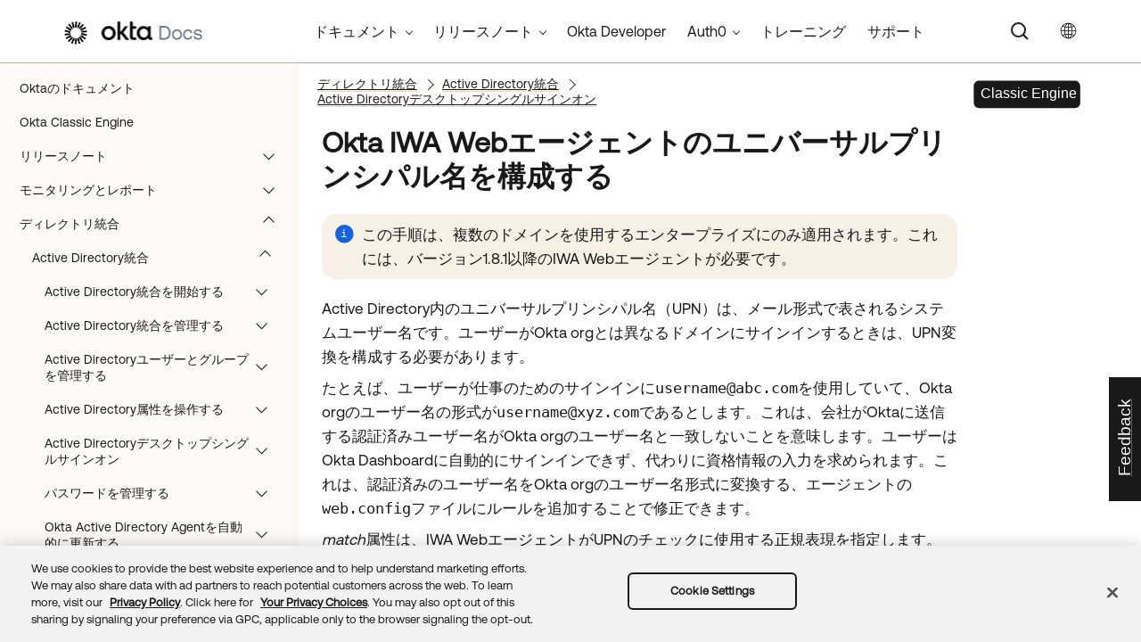

--- FILE ---
content_type: text/html; charset=UTF-8
request_url: https://help.okta.com/ja-jp/content/topics/directory/ad-iwa-configure-upn.htm
body_size: 7438
content:
<!DOCTYPE html>
<html xmlns:MadCap="http://www.madcapsoftware.com/Schemas/MadCap.xsd" lang="ja-jp" xml:lang="ja-jp" class="_Skins_okta_html5_topnav_nav_poc" data-mc-search-type="Stem" data-mc-help-system-file-name="okta_help.xml" data-mc-path-to-help-system="../../../" data-mc-has-content-body="True" data-mc-searchable="True" data-mc-toc-path="[%=System.LinkedHeader%]|[%=System.LinkedHeader%]|[%=System.LinkedHeader%]|[%=System.LinkedHeader%]" data-mc-target-type="WebHelp2" data-mc-runtime-file-type="Topic;Default" data-mc-preload-images="false" data-mc-in-preview-mode="false">
    <head>
        <meta name="viewport" content="width=device-width, initial-scale=1.0" />
        <meta name="typeofcontent" content="documentation" />
        <meta name="audience" content="admin" />
        <meta http-equiv="Content-Type" content="text/html; charset=utf-8" />
        <meta name="description" content="Okta IWA Webエージェントのユニバーサルプリンシパル名（UPN）変換を構成します。" />
        <meta name="viewport" content="width=device-width, height=device-height" /><title>Okta IWA Webエージェントのユニバーサルプリンシパル名を構成する | Okta Classic Engine</title>
        <link rel="canonical" href="https://help.okta.com/ja-jp/content/topics/directory/ad-iwa-configure-upn.htm" />
        <meta charset="utf-8" />
        <meta http-equiv="X-UA-Compatible" content="IE=edge" />
        <link rel="shortcut icon" href="../../Resources/Images/favicon.ico" type="image/x-icon" />
        <!-- Google Tag Manager -->
        <!-- End Google Tag Manager -->
        <!-- Google Tag Manager -->
        <!-- End Google Tag Manager -->
        <!-- Pendo Script (Per Chris Bank) -->
        <!-- End Pendo Script -->
        <link href="../../../Skins/Default/Stylesheets/Slideshow.css" rel="stylesheet" type="text/css" data-mc-generated="True" />
        <link href="../../../Skins/Default/Stylesheets/TextEffects.css" rel="stylesheet" type="text/css" data-mc-generated="True" />
        <link href="../../../Skins/Default/Stylesheets/Topic.css" rel="stylesheet" type="text/css" data-mc-generated="True" />
        <link href="../../../Skins/Default/Stylesheets/Components/Styles.css" rel="stylesheet" type="text/css" data-mc-generated="True" />
        <link href="../../../Skins/Default/Stylesheets/Components/Tablet.css" rel="stylesheet" type="text/css" data-mc-generated="True" />
        <link href="../../../Skins/Default/Stylesheets/Components/Mobile.css" rel="stylesheet" type="text/css" data-mc-generated="True" />
        <link href="../../../Skins/Default/Stylesheets/Components/Print.css" rel="stylesheet" type="text/css" data-mc-generated="True" />
        <link href="../../../Skins/Fluid/stylesheets/foundation.6.2.3.css" rel="stylesheet" type="text/css" data-mc-generated="True" />
        <link href="../../../Skins/Fluid/stylesheets/styles.css" rel="stylesheet" type="text/css" data-mc-generated="True" />
        <link href="../../../Skins/Fluid/stylesheets/tablet.css" rel="stylesheet" type="text/css" data-mc-generated="True" />
        <link href="../../../Skins/Fluid/stylesheets/mobile.css" rel="stylesheet" type="text/css" data-mc-generated="True" />
        <link href="../../../Skins/Fluid/stylesheets/print.css" rel="stylesheet" type="text/css" data-mc-generated="True" />
        <link rel="stylesheet" href="https://static.cloud.coveo.com/searchui/v2.5395/css/CoveoFullSearchNewDesign.css" />
        <style>/*<meta />*/

.button.select-language-button
{
	-pie-background: linear-gradient(#ffffff, #ffffff);
}

.needs-pie
{
	behavior: url('../../../Resources/Scripts/PIE-no-motw.htc');
}

</style>
        <link href="../../resources/stylesheets/okta-main-new-nav.css" rel="stylesheet" type="text/css" />
        <script src="../../../Resources/Scripts/jquery.min.js" type="text/javascript">
        </script>
        <script src="../../../Resources/Scripts/purify.min.js" type="text/javascript" defer="defer">
        </script>
        <script src="../../../Resources/Scripts/require.min.js" type="text/javascript">
        </script>
        <script src="../../../Resources/Scripts/require.config.js" type="text/javascript" defer="defer">
        </script>
        <script src="../../../Resources/Scripts/foundation.6.2.3_custom.js" type="text/javascript">
        </script>
        <script src="../../../Resources/Scripts/plugins.min.js" type="text/javascript" defer="defer">
        </script>
        <script src="../../../Resources/Scripts/MadCapAll.js" type="text/javascript" defer="defer">
        </script>
        <script src="../../resources/scripts/adobe-tags.js">
        </script>
        <script>
			/* <![CDATA[ */
			(function(w,d,s,l,i){w[l]=w[l]||[];w[l].push({'gtm.start':
			new Date().getTime(),event:'gtm.js'});var f=d.getElementsByTagName(s)[0],
			j=d.createElement(s),dl=l!='dataLayer'?'&l='+l:'';j.async=true;j.src=
			'https://www.googletagmanager.com/gtm.js?id='+i+dl;f.parentNode.insertBefore(j,f);
			})(window,document,'script','dataLayer','GTM-NMZZV4P');
			/* ]]> */
		</script>
        <script>
			/* <![CDATA[ */
			(function(w,d,s,l,i){w[l]=w[l]||[];w[l].push({'gtm.start':
			new Date().getTime(),event:'gtm.js'});var f=d.getElementsByTagName(s)[0],
			j=d.createElement(s),dl=l!='dataLayer'?'&l='+l:'';j.async=true;j.src=
			'https://www.googletagmanager.com/gtm.js?id='+i+dl;f.parentNode.insertBefore(j,f);
			})(window,document,'script','dataLayer','GTM-KXMLV58');
			/* ]]> */
		</script>
        <script>
		/* <![CDATA[ */
		(function(apiKey){
			(function(p,e,n,d,o){var v,w,x,y,z;o=p[d]=p[d]||{};o._q=o._q||[];
			v=['initialize','identify','updateOptions','pageLoad','track'];for(w=0,x=v.length;w<x;++w)(function(m){
			o[m]=o[m]||function(){o._q[m===v[0]?'unshift':'push']([m].concat([].slice.call(arguments,0)));};})(v[w]);
			y=e.createElement(n);y.async=!0;y.src='https://cdn.pendo.io/agent/static/'+apiKey+'/pendo.js';
			z=e.getElementsByTagName(n)[0];z.parentNode.insertBefore(y,z);})(window,document,'script','pendo');

        pendo.initialize({
            visitor: {
                id:              'VISITOR-UNIQUE-ID'
            },
            account: {
                id:           'ACCOUNT-UNIQUE-ID'
            }
        });
		})('a9bd3885-93ae-46ab-700b-dd29e613c19d');
		/* ]]> */
        function openSurvey() {
            window.open('https://surveys.okta.com/jfe/form/SV_e4L0iW8a3tz8Yol?source=' + encodeURIComponent(document.location.href), '_blank');
        }
		</script>
    </head>
    <body>
        <div class="foundation-wrap off-canvas-wrapper">
            <div class="off-canvas-wrapper-inner" data-off-canvas-wrapper="">
                <aside class="off-canvas position-right" role="navigation" id="offCanvas" data-off-canvas="" data-position="right" data-mc-ignore="true">
                    <ul class="off-canvas-drilldown vertical menu off-canvas-list" data-drilldown="" data-mc-back-link="Back" data-mc-css-tree-node-expanded="is-drilldown-submenu-parent" data-mc-css-tree-node-collapsed="is-drilldown-submenu-parent" data-mc-css-sub-menu="vertical menu slide-in-right is-drilldown-submenu" data-mc-include-indicator="False" data-mc-include-icon="False" data-mc-include-parent-link="True" data-mc-include-back="True" data-mc-defer-expand-event="True" data-mc-expand-event="click.zf.drilldown" data-mc-toc="True">
                    </ul>
                </aside>
                <div class="off-canvas-content inner-wrap" data-off-canvas-content="">
                    <div data-sticky-container="" class="title-bar-container">
                        <nav class="title-bar tab-bar sticky" role="banner" data-sticky="" data-options="marginTop:0" style="width:100%" data-sticky-on="only screen and (max-width: 1024px)" data-mc-ignore="true"><a class="skip-to-content fluid-skip showOnFocus" href="#">メインコンテンツにスキップ</a>
                            <div class="middle title-bar-section outer-row clearfix">
                                <div class="menu-icon-container relative clearfix">
                                    <div class="central-account-wrapper">
                                        <div class="central-dropdown"><a class="central-account-drop"><span class="central-account-image"></span><span class="central-account-text">アカウント</span></a>
                                            <div class="central-dropdown-content"><a class="MCCentralLink central-dropdown-content-settings">設定</a>
                                                <hr class="central-separator" /><a class="MCCentralLink central-dropdown-content-logout">ログアウト</a>
                                            </div>
                                        </div>
                                    </div>
                                    <button class="menu-icon" aria-label="ナビゲーションパネルを表示" data-toggle="offCanvas"><span></span>
                                    </button>
                                </div>
                            </div>
                            <div class="title-bar-layout outer-row">
                                <div class="logo-wrapper"><a class="logo" href="https://help.okta.com/ja-jp/content/index.htm" alt="Okta"></a>
                                </div>
                                <div class="navigation-wrapper nocontent">
                                    <ul class="navigation clearfix" role="navigation" data-mc-css-tree-node-has-children="has-children" data-mc-css-sub-menu="sub-menu" data-mc-expand-event="mouseenter" data-mc-top-nav-menu="True" data-mc-max-depth="2" data-mc-include-icon="False" data-mc-include-indicator="False" data-mc-include-children="True" data-mc-include-siblings="True" data-mc-include-parent="True" data-mc-toc="True">
                                        <li class="placeholder" style="visibility:hidden"><a>プレースホルダー</a>
                                        </li>
                                    </ul>
                                </div>
                                <div class="central-account-wrapper">
                                    <div class="central-dropdown"><a class="central-account-drop"><span class="central-account-image"></span><span class="central-account-text">アカウント</span></a>
                                        <div class="central-dropdown-content"><a class="MCCentralLink central-dropdown-content-settings">設定</a>
                                            <hr class="central-separator" /><a class="MCCentralLink central-dropdown-content-logout">ログアウト</a>
                                        </div>
                                    </div>
                                </div>
                                <div class="nav-search-wrapper">
                                    <div class="nav-search row">
                                        <form class="search" action="#">
                                            <div class="search-bar search-bar-container needs-pie">
                                                <input class="search-field needs-pie" type="search" aria-label="検索フィールド" placeholder="検索" />
                                                <div class="search-filter-wrapper"><span class="invisible-label" id="search-filters-label">フィルター： </span>
                                                    <div class="search-filter" aria-haspopup="true" aria-controls="sf-content" aria-expanded="false" aria-label="検索フィルター" title="すべてのファイル" role="button" tabindex="0">
                                                    </div>
                                                    <div class="search-filter-content" id="sf-content">
                                                        <ul>
                                                            <li>
                                                                <button class="mc-dropdown-item" aria-labelledby="search-filters-label filterSelectorLabel-00001"><span id="filterSelectorLabel-00001">すべてのファイル</span>
                                                                </button>
                                                            </li>
                                                        </ul>
                                                    </div>
                                                </div>
                                                <div class="search-submit-wrapper" dir="ltr">
                                                    <div class="search-submit" title="検索" role="button" tabindex="0"><span class="invisible-label">検索を送信</span>
                                                    </div>
                                                </div>
                                            </div>
                                        </form>
                                    </div>
                                </div>
                            </div>
                        </nav>
                    </div>
                    <div class="main-section">
                        <div class="row outer-row sidenav-layout">
                            <nav class="sidenav-wrapper">
                                <div class="sidenav-container">
                                    <ul class="off-canvas-accordion vertical menu sidenav" data-accordion-menu="" data-mc-css-tree-node-expanded="is-accordion-submenu-parent" data-mc-css-tree-node-collapsed="is-accordion-submenu-parent" data-mc-css-sub-menu="vertical menu accordion-menu is-accordion-submenu nested" data-mc-include-indicator="False" data-mc-include-icon="False" data-mc-include-parent-link="False" data-mc-include-back="False" data-mc-defer-expand-event="True" data-mc-expand-event="click.zf.accordionMenu" data-mc-toc="True" data-mc-side-nav-menu="True">
                                    </ul>
                                </div>
                            </nav>
                            <div class="body-container">
                                <div data-mc-content-body="True">
                                    <!-- Google Tag Manager (noscript) -->
                                    <noscript><iframe src="https://www.googletagmanager.com/ns.html?id=GTM-NMZZV4P" height="0" width="0" style="display:none;visibility:hidden"></iframe>
                                    </noscript>
                                    <!-- End Google Tag Manager (noscript) -->
                                    <!-- Google Tag Manager (noscript) -->
                                    <noscript><iframe src="https://www.googletagmanager.com/ns.html?id=GTM-KXMLV58" height="0" width="0" style="display:none;visibility:hidden"></iframe>
                                    </noscript>
                                    <!-- End Google Tag Manager (noscript) -->
                                    <!-- Coveo config parameters -->
                                    <div id="coveo_org_id" style="Display:None"><span class="mc-variable okta-coveo-config.OrgId variable">oktaproduction9ounvcxa</span>
                                    </div>
                                    <div id="coveo_rest_uri" style="Display:None"><span class="mc-variable okta-coveo-config.PlatformRestUri variable">https://platform.cloud.coveo.com/rest/search</span>
                                    </div>
                                    <div id="coveo_search_url" style="Display:None"><span class="mc-variable okta-coveo-config.SearchPageUrl variable">https://support.okta.com/help/s/global-search/%40uri</span>
                                    </div>
                                    <div id="coveo_token_url" style="Display:None"><span class="mc-variable okta-coveo-config.SearchTokenServiceUrl variable">https://support.okta.com/help/services/apexrest/PublicSearchToken?site=help</span>
                                    </div>
                                    <div id="coveo_dev_org_id" style="Display:None"><span class="mc-variable okta-coveo-config.DevOrgId variable">oktanonproduction1il1gtac7</span>
                                    </div>
                                    <div id="coveo_token_url_dev" style="Display:None"><span class="mc-variable okta-coveo-config.SearchTokenServiceUrlDev variable">https://qo2dt8ecve.execute-api.us-west-2.amazonaws.com/dev/token?site=help</span>
                                    </div>
                                    <!-- End Coveo config parameters -->
                                    <!-- ************** Coveo Search bar ************************************* -->
                                    <!-- set margin and size in /Content/Resources/Scripts/coveo-resources/css/Coveo.Okta.StandaloneSearchbox.min.css to make room for replacing Flare-generated top-nav with HTML code (see below)-->
                                    <div id="OLC_Coveo_Headline" class="coveo-headline-wrapper" data-mc-conditions="MultiProdPublish.CoveoSearchBar">
                                        <div class="slds-p-vertical_small">
                                            <!--Search Bar-->
                                            <div class="slds-grid slds-grid_align-center">
                                                <div id="customSelect" class="CoveoCustomSelect slds-float_right">
                                                </div>
                                                <div id="standaloneSearchbox">
                                                    <div class="CoveoAnalytics" data-search-hub="OktaCommunityFullSearch">
                                                    </div>
                                                    <div class="CoveoTab" data-id="Help" data-caption="Help" style="display:none">
                                                    </div>
                                                    <div class="CoveoSearchbox" data-enable-omnibox="true" data-enable-query-suggest-addon="true">
                                                    </div>
                                                </div>
                                            </div>
                                        </div>
                                    </div>
                                    <div class="replace_top_nav">
                                        <div class="logo_container" id="OktaBanner" data-mc-conditions="Primary.live-site-only"><a class="logo" href="https://help.okta.com/ja-jp/content/index.htm" data-test="OktaBanner"><img src="../../resources/images/okta-assets/logo.png" alt="Oktaのドキュメント" title="Oktaのドキュメント" data-test="OktaBannerImg" /></a>
                                        </div>
                                        <div class="navbar" data-mc-conditions="Primary.live-site-only">
                                            <div class="dropdown" data-test="menuBarCategory" id="documentationMenu" data-mc-conditions="MultiProdPublish.DocMenu">
                                                <button class="dropbtn">ドキュメント <span class="fa fa-caret-down"></span></button>
                                                <div class="dropdown-content" data-test="menuBarItems">
                                                    <div><a href="https://help.okta.com/okta_help.htm?type=oie&amp;id=oie-index" data-test="menuBarLink">Identity Engine</a>
                                                    </div>
                                                    <div><a href="https://help.okta.com/okta_help.htm?id=index-admin" data-test="menuBarLink">Classic Engine</a>
                                                    </div>
                                                    <div><a href="https://help.okta.com/okta_help.htm?type=oag&amp;id=ext_oag_main" data-test="menuBarLink">Access Gateway</a>
                                                    </div>
                                                    <div><a href="https://help.okta.com/okta_help.htm?type=asa&amp;id=csh-asa-overview" data-test="menuBarLink">Advanced Server Access</a>
                                                    </div>
                                                    <div><a href="https://help.okta.com/okta_help.htm?type=aerial&amp;id=aerial-overview" data-test="menuBarLink">Aerial</a>
                                                    </div>
                                                    <div><a href="https://help.okta.com/okta_help.htm?type=ispm&amp;id=csh-ispm-home" data-test="menuBarLink">Identity Security Posture Management</a>
                                                    </div>
                                                    <div><a href="https://help.okta.com/okta_help.htm?type=wf&amp;id=ext-Okta-workflows" data-test="menuBarLink">Workflows</a>
                                                    </div>
                                                </div>
                                            </div>
                                            <div class="dropdown" data-test="menuBarCategory" id="relnotesMenu" data-mc-conditions="MultiProdPublish.DocMenu">
                                                <button class="dropbtn">リリースノート <span class="fa fa-caret-down"></span></button>
                                                <div class="dropdown-content" data-test="menuBarItems">
                                                    <div><a href="https://help.okta.com/okta_help.htm?type=oie&amp;id=csh-oie-release-notes" data-test="menuBarLink">Identity Engine</a>
                                                    </div>
                                                    <div><a href="https://help.okta.com/okta_help.htm?id=ext_okta_relnotes" data-test="menuBarLink">Classic Engine</a>
                                                    </div>
                                                    <div><a href="https://help.okta.com/okta_help.htm?type=oag&amp;id=ext_oag_releasenotes" data-test="menuBarLink">Access Gateway</a>
                                                    </div>
                                                    <div><a href="https://help.okta.com/okta_help.htm?type=asa&amp;id=ext-asa-releasenotes" data-test="menuBarLink">Advanced Server Access</a>
                                                    </div>
                                                    <div><a href="https://help.okta.com/okta_help.htm?type=aerial&amp;id=aerial-releasenotes" data-test="menuBarLink">Aerial</a>
                                                    </div>
                                                    <div><a href="https://help.okta.com/okta_help.htm?type=ispm&amp;id=csh-rn-announcements" data-test="menuBarLink">Identity Security Posture Management</a>
                                                    </div>
                                                    <div><a href="https://help.okta.com/okta_help.htm?type=wf&amp;id=ext-workflows-releasenotes" data-test="menuBarLink">Workflows</a>
                                                    </div>
                                                </div>
                                            </div>
                                            <div class="dropdown" data-test="menuBarCategory" id="oktaDevDocsMenu"><a href="https://developer.okta.com/" target="_blank" data-test="menuBarLink">Okta Developer</a>
                                            </div>
                                            <div class="dropdown" data-test="menuBarCategory" id="auth0Menu">
                                                <button class="dropbtn">Auth0 <span class="fa fa-caret-down"></span></button>
                                                <div class="dropdown-content" data-test="menuBarItems">
                                                    <div><a href="https://auth0.com/docs" target="_blank" data-test="menuBarLink">Auth0ドキュメント</a>
                                                    </div>
                                                    <div><a href="https://docs.fga.dev/" target="_blank" data-test="menuBarLink">Auth0 FGAドキュメント</a>
                                                    </div>
                                                </div>
                                            </div>
                                            <div class="dropdown" data-test="menuBarCategory" id="trainingMenu"><a href="https://www.okta.com/services/training/" target="_blank" data-test="menuBarLink">トレーニング</a>
                                            </div>
                                            <div class="dropdown" data-test="menuBarCategory" id="supportMenu"><a href="https://support.okta.com/help/s/?language=ja" target="_blank" data-test="menuBarLink">サポート</a>
                                            </div>
                                        </div>
                                        <div class="toolbar-main" data-test="toolBar" data-mc-conditions="Primary.live-site-only">
                                            <div class="buttons popup-container clearfix topicToolbarProxy _Skins_okta_toolbar_no_expand mc-component nocontent" style="mc-topic-toolbar-items: ;">
                                                <div class="button-group-container-left">
                                                    <button class="button needs-pie select-language-button" title="言語を変更">
                                                        <div>
                                                            <div role="img" class="button-icon-wrapper" aria-label="言語を変更">
                                                                <div class="button-icon"> </div>
                                                            </div>
                                                        </div>
                                                    </button>
                                                </div>
                                            </div>
                                        </div>
                                    </div>
                                    <!-- **********************  Main content row  ********************** -->
                                    <div class="okta-topics" data-test="bodyWrapper">
                                        <!-- *** Col1: Body Col *** -->
                                        <div>
                                            <div class="is-not-in-mobile">
                                                <!-- Breadcrumbs -->
                                                <div class="nocontent">
                                                    <div class="MCBreadcrumbsBox_0 breadcrumbs" role="navigation" aria-label="ブレッドクラム" data-mc-breadcrumbs-divider="  &gt;  " data-mc-breadcrumbs-count="3" data-mc-toc="True">
                                                    </div>
                                                </div>
                                            </div>
                                            <div class="oie-label" data-mc-conditions="MultiProdPublish.Classic">
                                                <img class="oie-label" title="ラベル：Okta Classic Engineコンテンツ" src="../../resources/images/okta-assets/classic_engine.svg" />
                                            </div>
                                            <div class="body-main" data-test="bodyContent">
                                                <!-- Main content body -->
                                                <div role="main" id="mc-main-content">
                                                    <h1>Okta IWA Webエージェントのユニバーサルプリンシパル名を構成する<span class="mc-variable okta-variables.ProductName variable"></span><span class="mc-variable okta-feature-names.IWA_Web_agent variable"></span></h1>
                                                    <div class="noteOkta">
                                                        <p class="noteContent">この手順は、複数のドメインを使用するエンタープライズにのみ適用されます。これには、バージョン1.8.1以降のIWA Webエージェントが必要です。</p>
                                                    </div>
                                                    <p><span class="mc-variable _3rd_Party_Integrations.AD variable">Active Directory</span>内のユニバーサルプリンシパル名（UPN）は、メール形式で表されるシステムユーザー名です。ユーザーが<span class="mc-variable okta-variables.ProductName variable">Okta</span> orgとは異なるドメインにサインインするときは、UPN変換を構成する必要があります。 </p>
                                                    <p>たとえば、ユーザーが仕事のためのサインインに<span class="url">username@abc.com</span>を使用していて、<span class="mc-variable okta-variables.ProductName variable">Okta</span> orgのユーザー名の形式が<span class="url">username@xyz.com</span>であるとします。これは、会社が<span class="mc-variable okta-variables.ProductName variable">Okta</span>に送信する認証済みユーザー名が<span class="mc-variable okta-variables.ProductName variable">Okta</span> orgのユーザー名と一致しないことを意味します。ユーザーは<span class="mc-variable okta-variables.ProductName variable">Okta</span> Dashboardに自動的にサインインできず、代わりに資格情報の入力を求められます。これは、認証済みのユーザー名を<span class="mc-variable okta-variables.ProductName variable">Okta</span> orgのユーザー名形式に変換する、エージェントの<span class="filepath">web.config</span>ファイルにルールを追加することで修正できます。</p>
                                                    <p><span class="term">match</span>属性は、IWA WebエージェントがUPNのチェックに使用する正規表現を指定します。UPNがUPN変換ルールに一致する場合、IWA Webエージェントは、<span class="term">replace</span>属性によって指定される式を使ってUPNの変換を計算します。matchとreplaceの詳細については、「<a href="https://learn.microsoft.com/ja-jp/dotnet/standard/base-types/regular-expression-language-quick-reference" target="_blank">正規表現言語 - クイックリファレンス</a>」と「<a href="https://learn.microsoft.com/ja-jp/dotnet/standard/base-types/substitutions-in-regular-expressions" target="_blank">正規表現での置換</a>」を参照してください。</p>
                                                    <!-- The preceding links were originally:
   <a href="https://msdn.microsoft.com/ja-jp/library/az24scfc(v=vs.110).aspx" target="_blank">https://msdn.microsoft.com/ja-jp/library/az24scfc(v=vs.110).aspx</a>
   <a href="https://msdn.microsoft.com/ja-jp/library/ewy2t5e0(v=vs.110).aspx" target="_blank">https://msdn.microsoft.com/ja-jp/library/ewy2t5e0(v=vs.110).aspx</a>
  -->
                                                    <p>IWA Webエージェントは、構成ファイルに指定されている順序でルールをチェックし、UPNに一致する最初のルールを適用します。UPNに一致するルールがない場合、IWA Webエージェントは元のUPNを<span class="mc-variable okta-variables.ProductName variable">Okta</span>に送信します。</p>
                                                    <p>管理者は<span class="url">/IWA/authenticated.aspx</span>を使って変換ルールを検証およびデバッグできます。</p>
                                                    <ol>
                                                        <li value="1"><span class="filepath">C:\inetpub\wwwroot\IWA\web.config</span>ファイルを編集します。</li>
                                                        <li value="2"><span class="code">&lt;oktaSSOConfigGroup&gt;</span>要素の子として次のルールを挿入します。ルールは、<span class="url">abc.com</span>が含まれるすべてのユーザー名を、<span class="url">xyz.com</span>を使用するように変換します。
			<p><span class="codeblock" xml:space="preserve">&lt;upnTransformation&gt;
    &lt;rule match=&quot;(.+)@abc\.com&quot; replace=&quot;${1}@xyz.com&quot; /&gt;
&lt;/upnTransformation&gt;</span></p><p><span class="url">company.local</span>を<span class="url">company.com</span>に変換したり、<span class="url">company.com</span>を<span class="url">company.okta.com</span>に変換したりなど、その他の一般的なユースケースにも同じロジックを適用できます。</p></li>
                                                    </ol>
                                                </div>
                                            </div>
                                        </div>
                                    </div>
                                    <!-- div class="toolbar-main">
            <MadCap:topicToolbarProxy data-mc-skin="/Project/Skins/okta-toolbar-no-expand.flskn" style="mc-topic-toolbar-items: ;" />
                </div -->
                                    <!-- *********************** Footer rows ********************************* -->
                                    <div class="footer2" data-test="footer">
                                        <div>
                                            <p class="copyright" data-test="copyrightNotice">&copy;  <span class="mc-variable okta-variables.Year variable">2025</span> <span class="mc-variable okta-variables.CompanyName variable">Okta, Inc</span>. All Rights Reserved. それぞれの商標は、それぞれの商標所有者に帰属します。
	</p>
                                        </div>
                                    </div>
                                    <!-- ********************** Scripts ************************************* -->
                                    <script src="../../resources/scripts/js/ignore-dompurify.js">
                                    </script>
                                    <script src="../../resources/scripts/js/app.js">
                                    </script>
                                    <script src="../../resources/scripts/js/vendor/what-input.js">
                                    </script>
                                    <script src="https://cdnjs.cloudflare.com/ajax/libs/foundation/6.4.4-rc1/js/foundation.min.js">
                                    </script>
                                    <!-- Coveo -->
                                    <script src="https://static.cloud.coveo.com/searchui/v2.5395/js/CoveoJsSearch.Lazy.min.js" defer="defer">
                                    </script>
                                    <script src="../../resources/scripts/coveo-resources/js/cultures/en.js" id="coveoCultureScript" defer="defer">
                                    </script>
                                    <script src="../../resources/scripts/coveo-resources/js/coveo.madcapflare.requirejs.js" id="coveoRequireScript" defer="defer">
                                    </script>
                                    <script src="../../resources/scripts/coveo-resources/js/coveo.madcapflare.okta.js" id="coveoInitscript" defer="defer">
                                    </script>
                                    <!-- Feedback tab for Qualtrics survey -->
                                    <div id="feedback-tab" data-mc-conditions="Primary.live-site-only"><a id="feedback-link" href="#" onclick="openSurvey();  return false" target="_blank" title="フィードバックを送信"><div id="feedback-container"><p id="feedback-text" translate="no">Feedback</p></div></a>
                                    </div>
                                </div>
                            </div>
                        </div>
                    </div><a data-close="true"></a>
                </div>
            </div>
        </div>
    </body>
</html>


--- FILE ---
content_type: text/css; charset=UTF-8
request_url: https://help.okta.com/ja-jp/content/resources/stylesheets/okta-main-new-nav.css
body_size: 12
content:
/*
    Legacy main stylesheet for H.O.C. output.
    Now importing from `hoc` subdirectory, to enable modularizing and linting.
*/

@import url("hoc/okta-hoc-main.v2.css");


--- FILE ---
content_type: text/css; charset=UTF-8
request_url: https://help.okta.com/ja-jp/content/resources/stylesheets/hoc/okta-hoc-main.v2.css
body_size: 7880
content:
/*<meta />*/

@import url('../fonts/fonts.css');

@import url('../foundation-icons/foundation-icons.css');

@import url('../foundation.min.css');

@import url('../../scripts/coveo-resources/vendor/salesforce-ux/assets/styles/salesforce-lightning-design-system.css');

@import url('../../scripts/coveo-resources/css/coveo.okta.standalonesearchbox_nav_poc.min.css');

@namespace MadCap url("http://www.madcapsoftware.com/Schemas/MadCap.xsd");

/* stylelint-disable value-keyword-case */
/* stylelint-enable value-keyword-case */

.font-weight-book
{
	color: #191919 !important;
}

.font-weight-normal
{
	font-weight: 400 !important;
}

.font-weight-medium
{
	font-weight: 500 !important;
}

.font-weight-bold
{
	font-weight: 700 !important;
}

.text-main
{
	color: #191919 !important;
}

.text-gray
{
	color: #6b665f !important;
}

.text-orange
{
	color: #4cb7a3 !important;
}

.text-blue
{
	color: #3f59e4 !important;
}

.text-brand
{
	color: #1a31a9 !important;
}

/* A11y: enable highlighting for keyboard navigation */

:focus-visible
{
	box-shadow: 0 0 0 2px #fff, 0 0 0 4px #2e72e1;
	outline: 2px solid transparent;
	outline-offset: 1px;
	z-index: 1000;
}

p
{
	margin-bottom: 8px;
	margin-top: 8px;
}

table
{
	overflow-x: scroll;
	max-width: 100%;
}

a
{
	color: #3f59e4;
	text-decoration: underline;
}

a:hover
{
	color: #3f59e4;
	text-decoration: underline;
}

ul.off-canvas-list li a:hover
{
	background-color: #fffefa;
	color: #191919;
}

ul.navigation > li > a:hover
{
	border-bottom: 1px solid #000 !important;
	padding-bottom: 15px !important;
	color: #30d5c8;
}

.dropdown .dropdown-content a:hover
{
	background-color: #fff;
}

img
{
	max-width: 100%;
}

ul
{
	margin: 16px 0;
}

ul li
{
	margin-top: 6px;
	margin-bottom: 6px;
}

ul li:first-child
{
	margin-top: -6px;
}

ol
{
	margin-top: 6px;
	margin-bottom: 6px;
}

ol li
{
	margin-top: 6px;
	margin-bottom: 6px;
}

dt
{
	padding-top: 0.75em;
	font-weight: bold;
}

dt > a
{
	font-weight: normal;
}

dd
{
	padding-bottom: 0.5em;
	margin-left: 0;
}

body
{
	font-family: "Aeonik Regular", Helvetica, Arial, sans-serif;
	color: #191919;
	background-color: #fff;
	font-size: 17px;
	line-height: 1.6;
}

h1,
.h1
{
	font-size: 32px;
	color: #191919;
	line-height: 1.2;
	margin: 0 0 23px;
}

@media only screen and (max-width: 767px)
{
	h1,
	.h1
	{
		font-size: 28px;
		line-height: 1.25;
	}
}

h2,
.h2
{
	font-size: 26px;
	color: #191919;
	line-height: 1.25;
}

.h2
{
	margin-top: 24px;
	margin-bottom: 23px;
}

h2
{
	margin-bottom: 20px;
	margin-top: 23px;
}

h3
{
	font-size: 20.5px;
	color: #191919;
	line-height: 1.25;
	margin: 30px 0 23px;
}

h4,
.h4
{
	color: #191919;
	line-height: 1.35;
}

.h4
{
	font-size: 20px;
	margin-bottom: 32px;
}

h4
{
	font-size: 18px;
	margin: 26px 0 20px;
}

h5,
.h5
{
	color: #191919;
}

.h5
{
	font-size: 18px;
	margin-bottom: 16px;
}

h5
{
	font-size: 16.8px;
	margin: 20px 0 0 22px;
}

h6
{
	font-size: 16.5px;
	color: #191919;
	font-weight: 500;
	margin: 18px 0 16px;
}

.title-bar-container,
#title-bar-container
{
	display: none;
}

@media only screen and (max-width: 1024px)
{
	.title-bar-container,
	#title-bar-container
	{
		width: 100%;
		display: inline-flex;
		z-index: 70;
	}
}

@media only screen and (max-width: 1024px)
{
	.title-bar-layout a.logo
	{
		width: 190px;
		height: 26px;
		background: transparent url('../../images/okta-assets/logo.png') no-repeat center center;
		background-size: contain;
	}
}

@media only screen and (max-width: 767px)
{
	.title-bar-layout a.logo
	{
		width: 147px;
		height: 20px;
	}
}

nav.title-bar .menu-icon span
{
	width: 32px;
	height: 32px;
}

@media only screen and (max-width: 1024px)
{
	nav.title-bar
	{
		padding-top: 15px;
		padding-bottom: 14px;
		border-bottom: 1px solid #d7d7dc;
		z-index: 1;
	}

	nav.title-bar .menu-icon
	{
		right: 0;
	}

	nav.title-bar .menu-icon span
	{
		background-image: url('../../images/okta-assets/hamburger-icon.svg');
	}

	nav.title-bar .menu-icon[aria-expanded="true"] span
	{
		background-image: url('../../images/okta-assets/cross-icon.svg');
	}
}

@media only screen and (max-width: 767px)
{
	nav.title-bar
	{
		padding-top: 12px;
		padding-bottom: 11px;
	}
}

.replace_top_nav
{
	background-color: #fff;
	z-index: 99;
	display: flex;
	flex-wrap: wrap;
	border-bottom: 1px solid #afaba1;
	position: fixed;
	top: 0;
	right: 0;
	left: 0;
}

.logo_container
{
	width: 318px;
	height: 70px;
	order: 2;
	display: flex;
	justify-content: center;
	align-items: center;
}

.logo_container .logo
{
	max-width: 190px;
	width: 190px;
	height: 26px;
}

@media only screen and (max-width: 1024px)
{
	.logo_container
	{
		display: none;
	}
}

.navbar,
#navbar
{
	display: flex;
	align-items: center;
	padding-right: 22px;
	padding-left: 22px;
	order: 3;
	flex-grow: 1;
	max-width: calc(100% - 318px);
}

.navbar a:hover,
#navbar a:hover
{
	color: #191919;
	background-color: transparent;
}

@media only screen and (max-width: 1200px)
{
	.navbar,
	#navbar
	{
		width: calc(80% - 290px);
		margin-left: -40px;
	}
}

@media only screen and (max-width: 1024px)
{
	.navbar,
	#navbar
	{
		display: none;
	}
}

div.toolbar-main
{
	height: 70px;
	order: 4;
	padding-right: 3em;
	display: flex;
	justify-content: center;
	align-items: center;
}

div.toolbar-main .button-group-container-left
{
	float: none;
	margin: 0;
}

div.toolbar-main ._Skins_okta_toolbar_nav_poc.mc-component .button
{
	height: 32px;
	width: 32px;
	z-index: 99;
	margin: 0;
}

div.toolbar-main ._Skins_okta_toolbar_nav_poc.mc-component .button.expand-all-button
{
	background: url('../../images/okta-assets/nav-expand.svg') no-repeat center center;
	margin-right: 15px;
}

div.toolbar-main ._Skins_okta_toolbar_nav_poc.mc-component .button.collapse-all-button
{
	background: url('../../images/okta-assets/nav-collapse.svg') no-repeat center center;
	margin-right: 15px;
}

div.toolbar-main ._Skins_okta_toolbar_nav_poc.mc-component .button.previous-topic-button
{
	border: none;
	background: url('../../images/okta-assets/nav-prev.svg') no-repeat center center;
	margin-right: 16px;
}

div.toolbar-main ._Skins_okta_toolbar_nav_poc.mc-component .button.next-topic-button
{
	border: none;
	background: url('../../images/okta-assets/nav-next.svg') no-repeat center center;
	margin: 0;
}

div.toolbar-main ._Skins_okta_toolbar_no_expand.mc-component .button
{
	height: 32px;
	width: 32px;
	z-index: 99;
	margin: 0;
}

div.toolbar-main ._Skins_okta_toolbar_no_expand.mc-component .button .button-icon-wrapper
{
	margin: -2px 0 0;
	height: 32px;
	width: 32px;
	z-index: 99;
}

div.toolbar-main ._Skins_okta_toolbar_no_expand.mc-component .button.previous-topic-button
{
	border: none;
	background: url('../../images/okta-assets/nav-prev.svg') no-repeat center center;
	margin-right: 16px;
}

div.toolbar-main ._Skins_okta_toolbar_no_expand.mc-component .button.next-topic-button
{
	border: none;
	background: url('../../images/okta-assets/nav-next.svg') no-repeat center center;
	margin: 0;
}

div.toolbar-main ._Skins_okta_toolbar_no_expand.mc-component .button.select-language-button .button-icon
{
	background-position: center !important;
	z-index: 10;
}

@media only screen and (max-width: 1024px)
{
	div.toolbar-main
	{
		width: 36px;
		z-index: 80;
		padding-right: 0;
		position: absolute;
		right: 4em;
	}
}

@media only screen and (max-width: 767px)
{
	div.toolbar-main
	{
		top: -1px;
		right: 3.5em;
	}
}

.toolbar-button-drop-down
{
	top: 72px !important;
	left: 85% !important;
	z-index: 1;
}

.toolbar-button-drop-down > ul
{
	list-style: none;
	margin-bottom: -8px !important;
	padding: 4px;
	width: 200px;
}

.toolbar-button-drop-down > ul > li
{
	padding-top: 0 !important;
	padding-bottom: 0 !important;
}

@media only screen and (max-width: 1126px)
{
	.toolbar-button-drop-down
	{
		left: 81% !important;
	}
}

@media only screen and (max-width: 1024px)
{
	.toolbar-button-drop-down
	{
		left: -310% !important;
	}
}

div.toolbar-bottom
{
	display: flex;
	justify-content: flex-end;
	padding: 0 32px;
}

@media only screen and (max-width: 1024px)
{
	div.toolbar-bottom
	{
		padding: 0 32px;
	}
}

div.toolbar-row
{
	mc-grid-row: true;
	margin-left: auto;
	margin-right: auto;
}

div.toolbar-row::before
{
	content: " ";
	display: table;
}

div.toolbar-row::after
{
	content: " ";
	display: table;
	clear: both;
}

div.toolbar-row > div
{
	float: left;
	-moz-box-sizing: border-box;
	box-sizing: border-box;
	background: transparent;
	padding: 1%;
}

div.toolbar-row > div:nth-child(1)
{
	margin-left: 0%;
	width: 20%;
	background-color: #3f59e4;
}

div.toolbar-row > div:nth-child(2)
{
	margin-left: 0%;
	width: 62%;
}

div.toolbar-row > div:nth-child(3)
{
	margin-left: 0%;
	width: 18%;
}

.is-open-right .js-off-canvas-exit
{
	right: 0;
	height: 70px;
	background: none;
	box-shadow: none;
	border-bottom: 1px solid #fffefa;
}

@media only screen and (max-width: 767px)
{
	.is-open-right .js-off-canvas-exit
	{
		height: 64px !important;
	}
}

.off-canvas-wrapper-inner.is-open-right
{
	right: 0;
}

.position-right.is-open
{
	left: 0;
	top: 70px;
	width: 100%;
	transition: width 0s, top 0.3s;
}

@media only screen and (max-width: 767px)
{
	.position-right.is-open
	{
		top: 64px !important;
	}
}

ul.off-canvas-list li a
{
	padding: 24px 32px;
	line-height: 1.4;
	border-bottom: 1px solid #f6f1e7;
	background-color: #fffefa;
	width: 100%;
	position: relative;
	font-size: 16px;
	color: #191919;
}

ul.off-canvas-list li.js-drilldown-back > a
{
	padding-left: 46px;
}

@media only screen and (max-width: 767px)
{
	ul.off-canvas-list
	{
		margin-bottom: 4em !important;
	}
}

@media only screen and (max-width: 480px)
{
	ul.off-canvas-list
	{
		margin-bottom: 4em !important;
	}
}

ul.off-canvas-list ul > li > a:hover,
ul.off-canvas-list ul ul > li > a:hover
{
	background-color: #fffefa;
	color: #191919;
}

.off-canvas
{
	transition: top 0.3s;
}

.off-canvas.position-right ul ul .tree-node.tree-node-leaf
{
	margin-left: 16px;
	border-left: 14px solid #f6f1e7;
}

.is-drilldown-submenu-parent > a::before,
.js-drilldown-back > a::before
{
	content: "";
	width: 5em;
	height: 4em;
	position: absolute;
	top: 0;
	right: 0;
}

.is-drilldown-submenu-parent > a::after
{
	content: "";
	width: 9px;
	height: 9px;
	border: 1px #e8dcc7;
	border-style: none solid solid none;
	transform: translate(0, -50%) rotate(-45deg);
	transition: transform 0.2s;
	position: absolute;
	top: 50%;
	right: 32px;
}

.js-drilldown-back > a::after
{
	content: "";
	width: 9px;
	height: 9px;
	border: 1px #e8dcc7;
	border-style: none solid solid none;
	transition: transform 0.2s;
	transform: translate(0, -50%) rotate(135deg);
	position: absolute;
	top: 50%;
	right: auto;
	left: 16px;
}

ul.sub-menu > li.has-children > a::after,
ul.sub-menu > li.tree-node-leaf > a::after
{
	content: none;
}

ul.sub-menu > li[data-mc-id="7"] > a::after
{
	content: url('../../images/okta-assets/external-link-icon.svg');
	padding-left: 6px;
	position: relative;
	top: 4px;
}

ul.navigation > li > a
{
	border: 1px solid transparent;
}

ul.navigation > li > a::after
{
	content: url('../../images/okta-assets/caret-down.png');
	padding-left: 12px;
}

ul.navigation > li[data-mc-id="1"] > a::after
{
	content: none;
}

ul.navigation > li[data-mc-id="4"] > a::after
{
	content: url('../../images/okta-assets/external-link-icon.svg');
	padding-left: 6px;
	position: relative;
	top: 4px;
}

ul.navigation > li.has-children::after
{
	margin-bottom: -12px;
	z-index: 1000;
}

ul.navigation li:hover > ul
{
	margin-top: 12px;
}

ul.navigation ul
{
	box-shadow: 0 0 20px #00000026 !important;
}

ul.navigation li.TOCSeparator
{
	margin-top: -14px;
	margin-bottom: -4px;
}

ul._Skins_okta_left_menu > li.has-children[data-mc-id="1"]
{
	padding-top: 1.5rem;
}

div.nav-search-wrapper
{
	display: none;
}

.sidenav-wrapper
{
	width: 335px;
	background-color: #fbfaf9;
	margin-top: 0;
}

.sidenav-container
{
	padding-left: 2%;
	padding-right: 0%;
}

ul.sidenav li a
{
	position: relative;
	line-height: 1.3;
	padding: 10px 15px;
	font-family: "Aeonik Regular", Helvetica, Arial, sans-serif;
	font-size: 14px;
	color: #191919;
}

ul.sidenav li a:hover,
ul.sidenav li a.selected
{
	background-color: #efeee9 !important;
}

ul.sidenav li a .submenu-toggle-container span
{
	display: none;
}

ul.sidenav li a .submenu-toggle-container::before
{
	content: "";
	width: 3em;
	height: 2.75em;
	position: absolute;
	top: 0;
	right: 0;
}

ul.sidenav li a .submenu-toggle-container::after
{
	content: "";
	transform: translate(0, -50%) rotate(45deg);
	width: 9px;
	height: 9px;
	border: 1px #191919;
	border-style: none solid solid none;
	transition: transform 0.2s;
	position: absolute;
	top: 45%;
	right: 21px;
}

ul.sidenav li a .submenu-toggle-container[aria-expanded="true"]::after
{
	transform: translate(0, -50%) rotate(-135deg);
}

ul.sidenav ul > li > a
{
	margin-left: 14px;
	padding: 10px 15px;
}

ul.sidenav ul ul > li > a
{
	margin-left: 28px;
}

ul.sidenav ul ul ul > li > a
{
	margin-left: 42px;
}

ul.sidenav ul ul ul ul > li > a
{
	margin-left: 56px;
}

ul.menu li
{
	margin: 0 4px 0 0;
}

ul.menu li > a.selected
{
	color: #191919;
	background-color: #efeee9 !important;
}

@media only screen and (max-width: 1024px)
{
	ul.menu li > a.selected
	{
		font-weight: 300;
		background-color: transparent !important;
	}
}

.off-canvas-accordion .is-accordion-submenu-parent > a
{
	padding-right: 3em;
}

.is-accordion-submenu-parent > a span.submenu-toggle-container
{
	width: 3em;
	right: 4px;
}

.footer,
.footer2
{
	margin-top: 32px;
	padding-left: 1.5em;
	flex-shrink: 0;
}

.footer.show-search,
.footer2.show-search
{
	padding-bottom: 70px;
}

.footer--top-line
{
	line-height: 18px;
	margin-top: 20px;
	font-size: 13px;
	color: #191919;
	font-weight: 400;
}

.footer--bottom-line
{
	line-height: 31px;
	font-size: 16px;
	color: #191919;
	font-weight: 600;
}

.sf-back-to-top
{
	background-color: #3f59e4;
	color: #fffefa;
	display: none;
	z-index: 999;
	width: 50px;
	height: 50px;
	box-sizing: border-box;
	border-radius: 50%;
	position: fixed;
	right: 2em;
	bottom: 80px;
}

.sf-back-to-top:hover
{
	box-shadow: 0 0 7px 3px #00000014, 0 3px 8px 3px #00000014;
}

a.sf-back-to-top
{
	letter-spacing: 2px;
	text-transform: uppercase;
	text-align: center;
	line-height: 1.6;
	padding-left: 2px;
	padding-top: 4px;
	text-decoration: none;
	font-size: 12px;
	color: #fffefa;
	font-weight: bold;
}

a.sf-back-to-top .arrow::before
{
	font-size: 18px;
	line-height: 1;
	-webkit-font-smoothing: antialiased;
	text-align: center;
	display: block;
	vertical-align: middle;
	cursor: pointer;
	margin-left: -5px;
	font-weight: bold;
	content: "^";
}

@media only screen and (max-width: 480px)
{
	a.sf-back-to-top
	{
		line-height: 1.2;
		height: 45px;
		width: 45px;
	}
}

.main-section.show-search
{
	padding-top: 140px;
}

@media only screen and (max-width: 1024px)
{
	.main-section.hide-search,
	.main-section.show-search
	{
		padding-top: 0;
	}
}

.search-bar._Skins_okta_search_bar.mc-component
{
	margin-right: 0;
	width: 220px;
	background-color: #efeee9;
	border-radius: 15px;
}

button.search-btn
{
	margin-left: auto;
	width: 32px;
	min-width: 32px;
	height: 32px;
	background-image: url('../../images/okta-assets/svg/search-icon.svg');
	background-position: center;
	background-repeat: no-repeat;
	cursor: pointer;
}

button.search-btn-mobile
{
	margin-left: 0;
	transform: translateY(-50%);
	position: absolute;
	top: 50%;
	right: 96px;
	left: auto;
}

@media only screen and (max-width: 767px)
{
	button.search-btn-mobile
	{
		right: 100px;
		top: 55%;
	}
}

.search-bar._Skins_okta_search_bar.mc-component .search-field
{
	border-top-right-radius: 0;
	border-bottom-right-radius: 0;
	width: 180px;
	background-color: transparent;
	font-family: "Aeonik Regular", Helvetica, Arial, sans-serif;
}

.search-bar._Skins_okta_search_bar.mc-component .search-field::placeholder
{
	font-family: "Aeonik Regular", Helvetica, Arial, sans-serif;
}

.search-bar.search-bar-container._Skins_okta_search_bar.mc-component .search-submit
{
	background: url('../../images/okta-assets/search-icon.png') no-repeat center center;
}

div.note
{
	-moz-border-radius: 6px;
	-webkit-border-radius: 6px;
	background-color: #f6f1e7;
	background-position: 9px 0;
	background-repeat: no-repeat;
	border: solid 1px #f6f1e7;
	border-radius: 6px;
	line-height: 1.5em;
	overflow: hidden;
	padding: 15px 20px;
}

div.noteOkta
{
	background-position: 15px 12px;
	background-color: #f6f1e7;
	background-image: url('../../images/assets/icons/notes/svg/help.svg');
	background-repeat: no-repeat;
	border-radius: 16px;
	padding: 2px 0 9px;
	margin: 10px 0 20px;
}

div.noteOkta ul,
div.noteOkta ol
{
	margin-left: 25px;
	margin-top: 8px;
	padding-left: 48px;
}

div.noteOkta > ul li:first-child
{
	margin-top: 6px;
}

div.noteOkta p
{
	margin: 0 20px;
	margin-top: 8px;
	margin-right: 12px;
	padding-left: 25px;
}

div.note_cautionOkta
{
	background-position: 15px 12px;
	background-color: #f6f1e7;
	background-image: url('../../images/assets/icons/notes/svg/alert.svg');
	background-repeat: no-repeat;
	border-radius: 16px;
	padding: 2px 0 9px;
	margin: 10px 0 20px;
}

div.note_cautionOkta ul,
div.note_cautionOkta ol
{
	margin-left: 25px;
	margin-top: 8px;
	padding-left: 48px;
}

div.note_cautionOkta > ul li:first-child
{
	margin-top: 6px;
}

div.note_cautionOkta p
{
	margin: 0 20px;
	margin-top: 8px;
	margin-right: 12px;
	padding-left: 25px;
}

div.note_tipOkta
{
	background-position: 12px 6px;
	background-color: #f6f1e7;
	background-image: url('../../images/assets/icons/notes/icon-lightbulb.png');
	background-repeat: no-repeat;
	border-radius: 16px;
	padding: 2px 0 9px;
	margin: 10px 0 20px;
}

div.note_tipOkta ul,
div.note_tipOkta ol
{
	margin-left: 25px;
	margin-top: 8px;
	padding-left: 48px;
}

div.note_tipOkta > ul li:first-child
{
	margin-top: 6px;
}

div.note_tipOkta p
{
	margin: 0 20px;
	margin-top: 8px;
	margin-right: 12px;
	padding-left: 25px;
}

p.noteHeading
{
	display: none;
}

img.noteImgFloat
{
	display: none;
}

div.tiles
{
	display: flex;
	flex-wrap: wrap;
	margin: 0 -12px;
}

div.tiles > a,
div.tiles > div
{
	display: block;
	padding: 25px;
	transition: all 0.4s cubic-bezier(0.25, 0.8, 0.25, 1);
	overflow: hidden;
	background: #f6f1e7;
	border-radius: 32px;
	min-height: 166px;
	margin: 12px;
	width: calc(100% / 3 - 30px);
	color: #1a31a9;
}

div.tiles > a:hover,
div.tiles > div:hover
{
	color: #fffefa;
	background: #3f59e4;
	box-shadow: 0 8px 24px #41414b08;
	cursor: pointer;
}

div.tiles > a:hover a,
div.tiles > a:hover p,
div.tiles > a:hover h3,
div.tiles > div:hover a,
div.tiles > div:hover p,
div.tiles > div:hover h3
{
	color: #fffefa;
}

@media only screen and (max-width: 1200px)
{
	div.tiles > a,
	div.tiles > div
	{
		width: calc(50% - 24px) !important;
	}
}

@media only screen and (max-width: 767px)
{
	div.tiles > a,
	div.tiles > div
	{
		width: 100% !important;
	}
}

.tile-title
{
	line-height: 1.35;
	margin: 0 0 16px;
	font-size: 22px;
	color: #191919;
	font-weight: 500;
}

.tile-title:hover
{
	color: #fffefa;
}

.tile-title a
{
	color: #191919;
	text-decoration: none;
	transition: all 0.3s cubic-bezier(0.25, 0.8, 0.25, 1);
}

.tile-title-smaller
{
	text-align: left;
	padding-left: 8px;
	font-size: 1.2em;
	color: #191919;
}

.tile-subtitle
{
	min-height: 44px;
	color: #191919;
	margin-bottom: 48px;
}

.tile-subtitle:hover
{
	color: #fffefa;
}

.tile-content
{
	padding-left: 8px;
	text-align: left;
	font-size: 0.8em;
	color: #191919;
}

span.code,
span.codeph,
span.codeblock,
code
{
	background-color: #efeee9;
	font-family: monospace;
}

p.code,
#code
{
	border-radius: 2px;
	padding: 2px 5px;
	background-color: #f6f1e7;
	font-family: Inconsolata, Consolas, Menlo, Monaco, "Courier New", monospace;
	word-break: break-all;
	margin: 0 0 0 12px;
	max-width: 90%;
	font-size: 95%;
	color: #191919;
}

span.code,
span.codeph
{
	font-size: 95%;
	margin: 6px 0;
	padding: 4px;
	border-radius: 6px;
}

span.codeblock,
pre > code
{
	display: block;
	white-space: pre;
	border-radius: 8px;
	line-height: 1.5em;
	font-size: 0.9em;
	padding: 1em;
	overflow: auto;
}

span.codeblock + span.codeblock
{
	margin-top: 7px;
}

.codeSnippetBody pre
{
	border-radius: 8px;
	background-color: #fffefa;
}

.codeSnippetBody span.codeSnippetLineNumbers
{
	margin-top: 2em;
	padding-left: 1em;
	line-height: 1.5em;
	font-size: 1.1em;
}

.codeSnippetBody > pre > code
{
	font-size: 1.1em;
}

.terminal
{
	margin-bottom: 1em;
	max-width: 150em;
}

.terminal .terminal-toolbar
{
	background: linear-gradient(to bottom, #e5e5e5 0%, #cfcfcf 100%);
	border-radius: 5px 5px 0 0;
	box-shadow: 0 1px 0 #0000000d;
	height: 21px;
	padding-left: 4px;
	width: 100%;
}

.terminal .terminal-toolbar .terminal-circle
{
	float: left;
	width: 14px;
	height: 14px;
	border-width: 0.5px;
	border-style: solid;
	border-radius: 14px;
	margin: 4px;
}

.terminal .terminal-toolbar .terminal-circle.red
{
	background-color: #fc605c;
	border-color: #df423f;
}

.terminal .terminal-toolbar .terminal-circle.yellow
{
	background-color: #fdbc40;
	border-color: #de9f34;
}

.terminal .terminal-toolbar .terminal-circle.green
{
	background-color: #34c749;
	border-color: #20a92f;
}

.terminal .terminal-content
{
	background-color: #000;
	font-family: Consolas, Menlo, Monaco, "Courier New", monospace;
	line-height: 1.25;
	padding: 8px;
	white-space: pre-wrap;
	word-wrap: break-word;
	font-size: 14px;
	color: #f7f7f9;
}

.tabs
{
	border: 1px solid #c1c1c8;
	border-style: none none solid;
	padding: 0;
	margin: 12px 0 32px;
	display: flex;
	flex-wrap: nowrap;
	overflow: auto;
}

.tabs::-webkit-scrollbar
{
	display: none;
}

ul.tabs li
{
	margin: 0;
}

.tabs-title a
{
	line-height: 1.4;
	padding: 15px 24px;
	border-bottom: 3px solid transparent;
	white-space: nowrap;
	text-decoration: none;
	font-size: 16px;
	color: #191919;
}

.tabs-title > a:hover,
.tabs-title > a:focus-visible
{
	background: #fffefa;
	color: #191919;
}

.tabs-title > a[aria-selected="true"]
{
	background: #fffefa;
	color: #191919;
	border-color: #3f59e4;
}

.tabs-content
{
	border: none;
}

.tabs-panel
{
	padding: 0;
}

.tabs-panel.is-active
{
	display: block;
	outline: none;
}

.dropdown a,
.dropdown .dropbtn
{
	border: none;
	outline: none;
	padding: 24px 12px;
	margin: 0;
	height: 70px;
	display: inline-flex;
	align-items: center;
	text-decoration: none;
	font-size: 16px;
	color: #191919;
}

.dropdown a:hover,
.dropdown .dropbtn:hover
{
	text-decoration: underline;
	cursor: pointer;
}

.dropdown .dropbtn
{
	position: relative;
	padding-right: 26px;
}

.dropdown .dropbtn::after
{
	content: "";
	transform: translate(0, -50%) rotate(45deg);
	width: 6px;
	height: 6px;
	border: 1px #191919;
	border-style: none solid solid none;
	transition: transform 0.2s;
	position: absolute;
	top: 50%;
	right: 12px;
}

.dropdown i
{
	margin: 0 2px 8px 10px;
	width: 9px;
	height: 9px;
	border: 1px #191919;
	border-style: none solid solid none;
	transform: rotate(45deg);
}

.dropdown .dropdown-content
{
	display: none;
	background-color: #fff;
	width: auto;
	border: 1px solid #afaba1;
	z-index: 1;
	padding: 16px 0;
	position: absolute;
}

.dropdown .dropdown-content a
{
	width: 100%;
	padding: 8px 24px;
	height: auto;
}

.dropdown .dropdown-content::after
{
	content: "";
	transform: translate(0, -50%) rotate(225deg);
	width: 18px;
	height: 18px;
	border: 1px #afaba1;
	border-style: none solid solid none;
	transition: transform 0.2s;
	position: absolute;
	top: -0.5px;
	left: 25%;
	background: #fff;
}

.dropdown:hover .dropdown-content
{
	display: block;
}

.dropdown:hover .dropbtn
{
	color: #191919;
	background-color: transparent;
}

.MCDropDown_Closed .MCDropDownHotSpot_.MCHotSpotImage
{
	background: none;
}

.MCDropDown_Closed .MCDropDownHotSpot_.MCHotSpotImage img
{
	display: none;
}

.MCDropDown_Closed .MCDropDownHotSpot_.MCHotSpotImage::before
{
	content: "";
	display: inline-block;
	border: 5px solid transparent;
	border-left: 9px solid #6e6e78;
	margin-right: 5px;
	transform-origin: 5px 6px;
	transition: transform 0.1s;
}

.MCDropDown_Open .MCDropDownHotSpot_.MCHotSpotImage img
{
	display: none;
}

.MCDropDown_Open .MCDropDownHotSpot_.MCHotSpotImage::before
{
	content: "";
	display: inline-block;
	border: 5px solid transparent;
	margin-right: 5px;
	transform-origin: 5px 6px;
	transition: transform 0.1s;
	border-left: 9px solid #3f59e4;
	transform: rotate(90deg);
}

@media only screen and (max-width: 480px)
{
	img.MCDropDown_Image_Icon
	{
		box-sizing: border-box;
		max-height: 1.5ex;
		max-width: 2ex;
	}
}

h1.relnotes-month
{
	font-size: 26px;
	line-height: 1.25;
	margin-top: 24px;
	margin-bottom: 23px;
}

h2.relnotes
{
	font-size: 24px;
}

h3.relnotes-reg
{
	font-size: 20px;
	line-height: 1.3;
	margin-top: 16px;
	margin-bottom: 16px;
}

h3.relnotes
{
	font-size: 20px;
	line-height: 1.3;
}

h4.relnotes
{
	font-size: 20px;
	line-height: 1.35;
	margin-bottom: 32px;
}

ul.relnotes_fixes
{
	padding-left: 0;
}

ul.relnotes_fixes li
{
	display: grid;
	grid-template-columns: 140px 1fr;
}

ul.relnotes_fixes li p:nth-of-type(n\000020+\0000202)
{
	grid-column-start: 2;
}

.relnotes_prod h2
{
	font-size: 26px;
}

.relnotes_prod h3
{
	font-size: 22px;
}

.relnotes_prod h4
{
	font-size: 18px;
}

div.relnotes_entry
{
	padding-left: 1em;
}

div.relnotes_entry > h4
{
	margin-bottom: 10px !important;
}

div.release_version
{
	float: right;
}

div.breadcrumbs
{
	display: flex;
	align-items: center;
	flex-wrap: wrap;
	margin: 0;
	padding: 16px 192px 20px 1.5em;
	line-height: 24px;
	float: none;
	min-height: 64px;
	font-size: 14px;
	color: #6b665f;
}

div.breadcrumbs .MCBreadcrumbsLink
{
	line-height: 1.2;
	border-bottom: 1px solid #e8dcc7;
	white-space: nowrap;
	font-size: 14px;
	color: #191919;
	font-weight: 300;
}

div.breadcrumbs .MCBreadcrumbsDivider
{
	position: relative;
	color: transparent;
	width: 12px;
	height: 16px;
	min-width: 12px;
	white-space: nowrap;
}

div.breadcrumbs .MCBreadcrumbsDivider::after
{
	content: "";
	transform: translate(0, -50%) rotate(-45deg);
	width: 9px;
	height: 9px;
	border: 1px #41414b;
	border-style: none solid solid none;
	position: absolute;
	top: 50%;
	left: 0;
}

div.breadcrumbs .MCBreadcrumbsDivider:nth-last-child(2)
{
	display: none;
}

div.breadcrumbs a,
div.breadcrumbs span
{
	margin-right: 8px;
}

div.breadcrumbs .MCBreadcrumbsSelf:last-child:not(:first-child)
{
	display: none;
}

@media only screen and (max-width: 1024px)
{
	div.breadcrumbs
	{
		padding: 16px 160px 20px 32px;
	}
}

@media only screen and (max-width: 767px)
{
	div.breadcrumbs
	{
		padding: 16px 144px 20px 16px;
	}

	div.breadcrumbs .MCBreadcrumbsLink
	{
		max-width: calc(100% - 34px);
		overflow: hidden;
		text-overflow: ellipsis;
	}

	div.breadcrumbs .MCBreadcrumbsLink:not(:nth-last-child(3))
	{
		display: none;
	}

	div.breadcrumbs .MCBreadcrumbsSelf:not(:nth-last-child(3))
	{
		display: none;
	}

	div.breadcrumbs .MCBreadcrumbsDivider:not(:nth-last-child(4))
	{
		display: none;
	}
}

.coveo-headline-wrapper
{
	background: #191919;
	height: 70px;
	margin-top: 70px;
	z-index: 99;
	display: none;
	position: fixed;
	top: 0;
	right: 0;
	left: 0;
}

.coveo-headline-wrapper::before
{
	display: none;
}

.coveo-headline-wrapper .slds-p-vertical_small,
.coveo-headline-wrapper .slds-p-vertical--small
{
	padding-top: 15px;
	padding-bottom: 0;
}

.coveo-headline-wrapper .slds-grid_align-center,
.coveo-headline-wrapper .slds-grid--align-center
{
	justify-content: center;
	padding: 0 16px;
}

.coveo-headline-wrapper .CoveoSearchButton::before
{
	line-height: 1.4;
	font-size: 16px;
	color: #191919;
}

.coveo-headline-wrapper .magic-box .magic-box-input
{
	height: 38px;
	background-color: #fffefa;
}

.coveo-headline-wrapper .magic-box .magic-box-input .magic-box-underlay,
.coveo-headline-wrapper .magic-box .magic-box-input > input
{
	height: 38px;
	text-indent: 16px;
	padding: 9px 16px 9px 0;
}

.coveo-headline-wrapper #standaloneSearchbox
{
	min-width: 530px;
}

.coveo-headline-wrapper #standaloneSearchbox .CoveoSearchButton
{
	background-color: #fffefa;
	height: 40px;
	padding: 8px 16px;
	width: auto;
	border: 1px solid #f6f1e7;
	border-radius: 0;
	cursor: pointer;
}

.coveo-headline-wrapper #standaloneSearchbox .magic-box
{
	border-style: solid none;
}

.coveo-headline-wrapper #standaloneSearchbox .magic-box .magic-box-input > input
{
	color: #191919;
}

.coveo-headline-wrapper #standaloneSearchbox .magic-box .magic-box-input > input::placeholder
{
	color: #6b665f;
}

.coveo-headline-wrapper #standaloneSearchbox .magic-box.magic-box-notEmpty ~ .CoveoSearchButton
{
	background-color: #b6c9ff;
}

@media only screen and (max-width: 1200px)
{
	.coveo-headline-wrapper #standaloneSearchbox
	{
		width: calc(100% - 250px);
		min-width: auto;
	}
}

@media only screen and (max-width: 767px)
{
	.coveo-headline-wrapper #standaloneSearchbox
	{
		width: 100%;
	}
}

@media only screen and (max-width: 1024px)
{
	.coveo-headline-wrapper
	{
		position: relative;
		margin-top: 0;
	}
}

.coveo-custom-select
{
	width: 198px;
	height: 40px;
	color: #191919;
	background-color: #fffefa;
	border: 1px solid #b6c9ff;
}

@media only screen and (max-width: 767px)
{
	.coveo-custom-select
	{
		width: 120px;
	}
}

.coveo-custom-select-options
{
	margin-top: 1px;
	left: -1px;
	border-radius: 0;
}

.coveo-custom-select-options li
{
	font-size: 16px;
	line-height: 1.4;
	text-indent: 0;
	padding: 8px 16px;
	border: none;
}

.coveo-custom-select-options li:hover,
.coveo-custom-select-options li.active
{
	color: #191919;
	background-color: #b6c9ff;
}

.coveo-custom-select-styled
{
	border-radius: 0;
	border: none !important;
	padding: 9px 32px 7px 16px;
}

.coveo-custom-select-styled:hover
{
	border: none !important;
}

.coveo-custom-select-styled::after,
.coveo-custom-select-styled.active::after,
.coveo-custom-select-styled:active::after
{
	content: "";
	transform: translate(0, -50%) rotate(45deg);
	width: 9px;
	height: 9px;
	border: 1px #191919;
	border-style: none solid solid none;
	position: absolute;
	top: 45%;
	right: 15px;
}

.main-section.show-search .coveo-headline-wrapper
{
	display: block;
}

/* QUALTRICS FEEDBACK WIDGET */

#feedback-tab
{
	position: fixed;
	width: 36px;
	height: 139px;
	right: 0;
	bottom: 158px;
	background-color: #191919;
	overflow: hidden;
}

#feedback-link
{
	display: inline-block;
	width: 100%;
	height: 100%;
}

#feedback-container
{
	transform: translate(0, 70px);
}

#feedback-text
{
	transform: rotate(270deg);
	color: #fff;
	font-size: 1.125em;
	font-family: Arial, sans-serif;
}

.featureBanner
{
	width: 100%;
	padding: 10px;
	border-left-color: #3f59e4;
	border-width: 0 0 0 5px;
	border-style: solid;
}

.lga_banner
{
	display: block;
	position: absolute;
	top: 35px;
	right: 50px;
}

.lga_banner_oie
{
	display: block;
	position: absolute;
	top: 28px;
	right: 28px;
}

.rev-only_banner
{
	display: block;
	position: absolute;
	top: 23px;
	right: 30px;
}

@media only screen and (max-width: 1024px)
{
	.rev-only_banner
	{
		top: 12px;
		right: 10%;
	}
}

MadCap|bodyProxy
{
	margin-bottom: 25px;
	clear: left;
}

MadCap|breadcrumbsProxy
{
	float: left;
	margin-bottom: 5px;
	padding-bottom: 5px;
	mc-breadcrumbs-divider: "  >  ";
	border-bottom-color: transparent;
	line-height: 1.6rem;
	mc-breadcrumbs-prefix: "";
	padding-left: 6px;
	font-size: 80%;
	color: #afaba1;
}

MadCap|dropDown
{
	mc-closed-image: url('../../images/okta-assets/dropdownclosed.png');
	mc-open-image: url('../../images/okta-assets/dropdownopen.png');
	mc-image-spacing: 2%;
}

MadCap|dropDown.SecondLevel
{
	margin-left: 10px;
	mc-closed-image: url('../../images/okta-assets/dropdownclosedsecondlevel.png');
	mc-open-image: url('../../images/okta-assets/dropdownopensecondlevel.png');
}

MadCap|expanding
{
	mc-closed-image: url('../../images/okta-assets/dropdownclosed.png');
	mc-open-image: url('../../images/okta-assets/dropdownopen.png');
}

MadCap|popupBody
{
	background-color: #3f59e4;
	padding: 10px;
	line-height: 1.3em;
	font-size: 95%;
	color: #fffefa;
}

MadCap|xref
{
	mc-format: "{para}";
	color: #3f59e4;
	text-decoration: none;
}

MadCap|xref:hover
{
	color: #3f59e4;
}

@media only screen and (max-width: 480px)
{
	MadCap|topicToolbarProxy
	{
		clear: both;
	}
}

MadCap|glossaryTerm
{
	mc-closed-image: none;
	mc-open-image: none;
	mc-image-position: none;
}

@media only screen and (max-width: 480px)
{
	MadCap|glossaryTerm
	{
		background: #992f00;
	}
}

MadCap|toggler
{
	mc-closed-image: url('../../images/okta-assets/dropdownclosed.png');
	mc-open-image: url('../../images/okta-assets/dropdownopen.png');
}

MadCap|toggler.grayArrow
{
	mc-closed-image: url('../../images/assets/icons/arrows/arrow-right-gray.png');
	mc-open-image: url('../../images/assets/icons/arrows/arrow-down-gray.png');
	color: #191919;
}

MadCap|dropDownHead.relnotes
{
	font-size: 1.25rem;
	padding-bottom: 1rem;
	padding-top: 1rem;
}

div.body-container
{
	padding: 0 !important;
	margin-top: 0;
}

div.height-container-no-footer,
div.height-container
{
	display: flex;
	flex-direction: column;
	padding-bottom: 1em;
}

div.okta-topics
{
	padding-right: 20%;
	flex: 1 0 auto;
}

@media only screen and (max-width: 1024px)
{
	div.okta-topics
	{
		padding-right: 5%;
	}
}

div.body-main
{
	padding-left: 1.5em;
	padding-right: 1em;
	position: relative;
}

@media only screen and (max-width: 1024px)
{
	div.body-main
	{
		padding: 0 32px 16px;
	}
}

@media only screen and (max-width: 767px)
{
	div.body-main
	{
		padding: 0 16px 16px;
	}
}

h1.landing_title
{
	margin-top: 32px;
}

dt > MadCap|xref
{
	font-weight: normal;
}

ul li::marker
{
	color: #afaba1;
}

ul.tables_menu
{
	columns: 2;
}

@media only screen and (min-width: 1200px)
{
	ul.tables_menu
	{
		width: 70%;
	}
}

span.disableGlossary
{
	mc-disable-glossary-terms: true;
}

span.wintitle
{
	font-weight: bold;
}

span.uicontrol
{
	font-weight: bold;
}

span.menucascade > span.uicontrol:not(:last-child)::after
{
	content: " > ";
}

span.userinput
{
	font-family: monospace;
}

span.term
{
	font-style: italic;
}

span.msgblock
{
	font-family: monospace;
}

span.varname
{
	font-family: monospace;
}

span.varname::before
{
	content: "<";
}

span.varname::after
{
	content: ">";
}

span.filepath
{
	font-family: monospace;
}

span.url
{
	font-family: monospace;
}

p.copyright
{
	font-size: 14px;
	line-height: 1.2;
	color: #6b665f;
	position: relative;
}

p.earlyaccess
{
	margin: 10px 0;
	padding: 10px 10px 10px 20px;
	text-align: left;
	background-color: #fffefa;
	background-clip: border-box;
	border: solid 2px #fffefa;
	border-left: solid 8px #e8dcc7;
}

p.beta
{
	margin: 10px 0;
	padding: 10px 10px 10px 20px;
	text-align: left;
	background-color: #f6f1e7;
	background-clip: border-box;
	border: solid 2px #f6f1e7;
	border-left: solid 8px #b6c9ff;
}

p.update
{
	margin: 10px 0;
	padding: 10px 10px 10px 20px;
	text-align: left;
	background-color: #fffefa;
	background-clip: border-box;
	border: solid 2px #fffefa;
	border-left: solid 8px #e8dcc7;
}

p.deprecation
{
	text-align: left;
	background-clip: border-box;
	margin: 10px 0;
	padding: 10px;
	background-color: #fffefa;
	border-color: #f6f1e7 #3f59e4;
	border-width: 2px 2px 2px 8px;
	border-style: solid;
}

img.oie-label
{
	width: 120px;
	height: 50px;
}

img.new
{
	max-width: 100%;
	border: 1px solid #fffefa;
	-moz-box-shadow: 3px 3px 7px #fffefa;
	-webkit-box-shadow: 3px 3px 7px #fffefa;
	box-shadow: 3px 3px 7px #fffefa;
}

img.thumbnail
{
	mc-thumbnail: popup;
	mc-thumbnail-max-width: 220px;
	mc-thumbnail-max-height: 220px;
	border: 1px solid #fffefa;
	-moz-box-shadow: 3px 3px 7px #fffefa;
	-webkit-box-shadow: 3px 3px 7px #fffefa;
	box-shadow: 3px 3px 7px #fffefa;
}

.xref
{
	color: #3f59e4;
	text-decoration: underline;
}

.xref:hover
{
	color: #3f59e4;
	text-decoration: underline;
}

.oie-label
{
	position: absolute;
	top: 6px;
	right: 2em;
	width: 120px;
}

@media only screen and (max-width: 1024px)
{
	.oie-label
	{
		right: 3%;
	}
}

.main-section
{
	padding-top: 70px;
}

.main-section > .outer-row
{
	padding: 0;
}

@media only screen and (max-width: 1024px)
{
	.main-section
	{
		padding-top: 0;
	}
}

.mcf_dd_heading2
{
	font-weight: bold;
}

.external-link-icon
{
	margin: 0 8px 6px;
}

#img_new
{
	max-width: 100%;
	border: 1px solid #fffefa;
	-moz-box-shadow: 3px 3px 7px #fffefa;
	-webkit-box-shadow: 3px 3px 7px #fffefa;
	box-shadow: 3px 3px 7px #fffefa;
}

.topics
{
	display: flex;
	flex-wrap: wrap;
	margin: 0 -12px;
}

.topics > div
{
	margin: 0 12px;
	width: calc(33.3333% - 25px);
}

@media only screen and (max-width: 767px)
{
	.topics > div
	{
		width: 100%;
	}
}

.ea-item
{
	background: #fafafa;
	border-left: solid 2px #f1d10d;
	padding-left: 1rem;
}

#thumbnail
{
	mc-thumbnail: popup;
	mc-thumbnail-max-width: 220px;
	mc-thumbnail-max-height: 220px;
	border: 1px solid #fffefa;
	-moz-box-shadow: 3px 3px 7px #fffefa;
	-webkit-box-shadow: 3px 3px 7px #fffefa;
	box-shadow: 3px 3px 7px #fffefa;
}

.err_title
{
	text-align: center;
	font-weight: 600;
	font-style: normal;
	line-height: normal;
	font-size: 36px;
	color: #5c6971;
	margin-top: 98px;
}

.err_msg
{
	text-align: center;
	font-weight: normal;
	font-style: normal;
	line-height: 1.4em;
	font-size: 24px;
	color: #2f3f4a;
}

/* WORKFLOWS CONNECTOR REFERENCE LANDING PAGE */

ul.connector-reference-list
{
	padding: 0;
	border: solid #c0c0c0 1px;
}

@media only screen and (min-width: 520px)
{
	ul.connector-reference-list
	{
		display: grid;
		grid-template-columns: repeat(2, 1fr);
	}
}

@media only screen and (min-width: 688px)
{
	ul.connector-reference-list
	{
		display: grid;
		grid-template-columns: repeat(3, 1fr);
	}
}

@media only screen and (min-width: 908px)
{
	ul.connector-reference-list
	{
		display: grid;
		grid-template-columns: repeat(4, 1fr);
	}
}

@media only screen and (min-width: 1024px)
{
	ul.connector-reference-list
	{
		display: grid;
		grid-template-columns: repeat(2, 1fr);
	}
}

@media only screen and (min-width: 1172px)
{
	ul.connector-reference-list
	{
		display: grid;
		grid-template-columns: repeat(3, 1fr);
	}
}

@media only screen and (min-width: 1392px)
{
	ul.connector-reference-list
	{
		display: grid;
		grid-template-columns: repeat(4, 1fr);
	}
}

ul.connector-reference-list > li
{
	border: solid #c0c0c0 1px;
	min-height: 60px;
	list-style-type: none;
	margin: 0;
	padding: 0 0 0 6px;
	display: flex;
	align-items: center;
}

@media only screen and (min-width: 520px) and (max-width: 687px)
{
	ul.connector-reference-list > li:nth-child(4n),
	ul.connector-reference-list > li:nth-child(4n-1)
	{
		background-color: #f5f5f5;
	}
}

@media only screen and (min-width: 688px) and (max-width: 907px)
{
	ul.connector-reference-list > li:nth-child(6n),
	ul.connector-reference-list > li:nth-child(6n-1),
	ul.connector-reference-list > li:nth-child(6n-2)
	{
		background-color: #f5f5f5;
	}
}

@media only screen and (min-width: 908px) and (max-width: 1023px)
{
	ul.connector-reference-list > li:nth-child(8n),
	ul.connector-reference-list > li:nth-child(8n-1),
	ul.connector-reference-list > li:nth-child(8n-2),
	ul.connector-reference-list > li:nth-child(8n-3)
	{
		background-color: #f5f5f5;
	}
}

@media only screen and (min-width: 1024px) and (max-width: 1171px)
{
	ul.connector-reference-list > li:nth-child(4n),
	ul.connector-reference-list > li:nth-child(4n-1)
	{
		background-color: #f5f5f5;
	}
}

@media only screen and (min-width: 1172px) and (max-width: 1391px)
{
	ul.connector-reference-list > li:nth-child(6n),
	ul.connector-reference-list > li:nth-child(6n-1),
	ul.connector-reference-list > li:nth-child(6n-2)
	{
		background-color: #f5f5f5;
	}
}

@media only screen and (min-width: 1392px)
{
	ul.connector-reference-list > li:nth-child(8n),
	ul.connector-reference-list > li:nth-child(8n-1),
	ul.connector-reference-list > li:nth-child(8n-2),
	ul.connector-reference-list > li:nth-child(8n-3)
	{
		background-color: #f5f5f5;
	}
}

li.is_sii_connector::after
{
	content: "SII";
	font-size: 16px;
	padding-right: 8px;
}

ul.connector-reference-list > li > div:nth-of-type(1)
{
	position: relative;
	width: 40px;
	min-width: 40px;
	max-width: 40px;
}

ul.connector-reference-list > li > div:nth-of-type(2)
{
	width: 70%;
	max-width: 70%;
	padding-left: 10px;
}

ul.connector-reference-list > li > div > img
{
	margin: 0;
	position: absolute;
	top: 50%;
	left: 50%;
	transform: translate(-50%, -50%);
}

@media only screen and (min-width: 1200px)
{
	div#intopictoc
	{
		position: absolute;
		top: 0;
		right: -25%;
		width: 200px;
		margin: 0;
		padding-left: 10px;
		border-left: 1px solid #6b665f;
		line-height: 1.5;
		font-size: 16px;
		color: #afaba1;
	}
}

div#intopictoc p
{
	font-weight: bold;
}

@media only screen and (min-width: 1200px)
{
	div#intopictoc p
	{
		color: #6b665f;
	}
}

div#intopictoc ul
{
	list-style-type: none;
	padding-left: 10px;
}

@media only screen and (min-width: 1200px)
{
	div#intopictoc li
	{
		display: block;
		width: 100%;
	}
}

@media only screen and (min-width: 1200px)
{
	div#intopictoc a
	{
		text-decoration: none;
		color: #6b665f;
	}
}

@media only screen and (min-width: 1200px)
{
	div#intopictoc li a:hover
	{
		text-decoration: underline;
	}
}

div#intopictoc ul ul,
div#intopictoc ul ul ul
{
	padding-left: 20px;
}



--- FILE ---
content_type: application/javascript; charset=UTF-8
request_url: https://help.okta.com/ja-jp/Data/Tocs/core__oce__toc_oce_root.js?t=638991843851203500
body_size: 4005
content:
define({numchunks:6,prefix:'core__oce__toc_oce_root_Chunk',chunkstart:['/content/index-admin.htm', '/content/topics/directory/ad-dsso-configure-browsers.htm', '/content/topics/identity-governance/past-access-report.htm', '/content/topics/privileged-access/pam-ad-setup-ad-agent.htm', '/content/topics/provisioning/zohomail/zohomail-main.htm', '/content/topics/security/threat-insight/configure-threatinsight.htm'],tree:{n:[{i:0,c:0},{i:1,c:0},{i:2,c:4,n:[{i:3,c:4},{i:4,c:4},{i:5,c:4},{i:6,c:4,n:[{i:7,c:4},{i:8,c:4}]},{i:9,c:4},{i:10,c:4,n:[{i:11,c:4}]},{i:12,c:4,n:[{i:13,c:4}]},{i:14,c:5,n:[{i:15,c:4},{i:16,c:4},{i:17,c:4},{i:18,c:4},{i:19,c:4},{i:20,c:4},{i:21,c:4},{i:22,c:4},{i:23,c:4}]}]},{i:24,c:4,n:[{i:25,c:0,n:[{i:26,c:0},{i:27,c:0},{i:28,c:0},{i:29,c:0},{i:30,c:0},{i:31,c:0},{i:32,c:4}]},{i:33,c:4,n:[{i:34,c:4,n:[{i:35,c:4},{i:36,c:4},{i:37,c:4}]},{i:38,c:4},{i:39,c:4},{i:40,c:4},{i:41,c:4},{i:42,c:4},{i:43,c:4},{i:44,c:4},{i:45,c:4},{i:46,c:4},{i:47,c:4},{i:48,c:4},{i:49,c:4},{i:50,c:4,n:[{i:51,c:4},{i:52,c:4},{i:53,c:4}]}]},{i:54,c:4},{i:55,c:4},{i:56,c:4,n:[{i:57,c:4},{i:58,c:4}]},{i:59,c:4,n:[{i:60,c:4},{i:61,c:4},{i:62,c:4}]}]},{i:63,c:1,n:[{i:64,c:0,n:[{i:65,c:0,n:[{i:66,c:0},{i:67,c:0},{i:68,c:0},{i:69,c:0},{i:70,c:1},{i:71,c:0},{i:72,c:0},{i:73,c:0},{i:74,c:0},{i:75,c:0},{i:76,c:1}]},{i:77,c:0,n:[{i:78,c:0},{i:79,c:0},{i:80,c:0},{i:81,c:0},{i:82,c:0},{i:83,c:0},{i:84,c:0},{i:85,c:0},{i:86,c:0},{i:87,c:0},{i:88,c:0},{i:89,c:0},{i:90,c:1},{i:91,c:0},{i:92,c:1},{i:93,c:4}]},{i:94,c:0,n:[{i:95,c:0},{i:96,c:0},{i:97,c:0},{i:98,c:1},{i:99,c:0},{i:100,c:0},{i:101,c:0},{i:102,c:0},{i:103,c:0},{i:104,c:0},{i:105,c:0},{i:106,c:0},{i:107,c:5},{i:108,c:1},{i:109,c:0,n:[{i:110,c:0}]}]},{i:111,c:0,n:[{i:112,c:0},{i:113,c:1},{i:114,c:0}]},{i:115,c:0,n:[{i:116,c:1},{i:117,c:1},{i:118,c:0},{i:119,c:1},{i:120,c:1,n:[{i:121,c:0},{i:122,c:0},{i:123,c:1},{i:124,c:1},{i:125,c:0},{i:126,c:1},{i:127,c:1},{i:128,c:1},{i:129,c:1}]},{i:130,c:1,n:[{i:131,c:1},{i:132,c:1},{i:133,c:1}]},{},{i:134,c:1,n:[{i:135,c:1},{i:136,c:1},{i:137,c:1},{i:138,c:1},{i:139,c:1},{i:140,c:1},{i:141,c:1},{i:142,c:1},{i:143,c:1},{i:144,c:1},{i:145,c:1},{i:146,c:1},{i:147,c:1},{i:148,c:1},{i:149,c:1},{i:150,c:1},{i:151,c:1},{i:152,c:1}]},{},{i:153,c:1},{i:154,c:1}]},{i:155,c:1,n:[{i:156,c:1,n:[{i:157,c:1},{i:158,c:1},{i:159,c:1},{i:160,c:1},{i:161,c:1},{i:162,c:1}]}]},{i:163,c:1,n:[{i:164,c:1},{i:165,c:1},{i:166,c:1},{i:167,c:1},{i:168,c:1},{i:169,c:1},{i:170,c:1},{i:171,c:1},{i:172,c:1},{i:173,c:1},{i:174,c:1}]},{i:175,c:1}]},{i:176,c:1,n:[{i:177,c:1,n:[{i:178,c:1},{i:179,c:1},{i:180,c:1},{i:181,c:1},{i:182,c:1},{i:183,c:1}]},{i:184,c:1,n:[{i:185,c:1},{i:186,c:1},{i:187,c:1},{i:188,c:1},{i:189,c:1},{i:190,c:1},{i:191,c:1},{i:192,c:1},{i:193,c:1},{i:194,c:1},{i:195,c:1},{i:196,c:1},{i:197,c:1},{i:198,c:1},{i:199,c:1},{i:200,c:1}]},{i:201,c:1,n:[{i:202,c:1},{i:203,c:1},{i:204,c:1},{i:205,c:1},{i:206,c:1},{i:207,c:1},{i:208,c:1},{i:209,c:1},{i:210,c:1}]},{i:211,c:1,n:[{i:212,c:1},{i:213,c:1},{i:214,c:1},{i:215,c:1},{i:216,c:1},{i:217,c:1},{i:218,c:1}]},{i:219,c:1,n:[{i:220,c:1},{i:221,c:1},{i:222,c:1},{i:223,c:1},{i:224,c:1},{i:225,c:1},{i:226,c:1},{i:227,c:1},{i:228,c:1},{i:229,c:1},{i:230,c:1}]},{i:231,c:1}]},{i:232,c:1,n:[{i:233,c:1,n:[{i:234,c:1},{i:235,c:1}]},{i:236,c:1,n:[{i:237,c:1},{i:238,c:1},{i:239,c:1},{i:240,c:1},{i:241,c:1}]}]}]},{i:242,c:5,n:[{i:243,c:5,n:[{i:244,c:5},{i:245,c:5},{i:246,c:5},{i:247,c:5,n:[{i:248,c:5},{i:249,c:5},{i:250,c:5},{i:251,c:5},{i:252,c:5},{i:253,c:5},{i:254,c:5},{i:255,c:5},{i:256,c:5},{i:257,c:5},{i:258,c:5}]},{i:259,c:5,n:[{i:260,c:5},{i:261,c:5},{i:262,c:5}]},{i:263,c:5},{i:264,c:5},{i:265,c:5},{i:266,c:5},{i:267,c:5},{i:268,c:5},{i:269,c:5},{i:270,c:5},{i:271,c:5},{i:272,c:5},{i:273,c:4},{i:274,c:4},{i:275,c:2},{i:276,c:5,n:[{i:277,c:5},{i:278,c:5},{i:279,c:5},{i:280,c:5},{i:281,c:5},{i:282,c:5},{i:283,c:5}]},{i:284,c:5,n:[{i:285,c:5},{i:286,c:5},{i:287,c:5}]},{i:288,c:5},{i:289,c:5}]},{i:290,c:5,n:[{i:291,c:5},{i:292,c:5},{i:293,c:5},{i:294,c:5},{i:295,c:5},{i:296,c:5},{i:297,c:5},{i:298,c:5},{i:299,c:5},{i:300,c:5},{i:301,c:5},{i:302,c:5},{i:303,c:5},{i:304,c:5},{i:305,c:5,n:[{i:306,c:5},{i:307,c:5},{i:308,c:5}]},{i:309,c:5,n:[{i:310,c:5},{i:311,c:5},{i:312,c:5},{i:313,c:5},{i:314,c:5},{i:315,c:5}]},{i:316,c:5,n:[{i:317,c:5},{i:318,c:5},{i:319,c:5},{i:320,c:5},{i:321,c:5},{i:322,c:5}]},{i:323,c:5,n:[{i:324,c:5},{i:325,c:5}]}]},{i:326,c:5,n:[{i:327,c:5},{i:328,c:5},{i:329,c:5},{i:330,c:5},{i:331,c:5,n:[{i:332,c:5},{i:333,c:5},{i:334,c:5},{i:335,c:5},{i:336,c:5},{i:337,c:5},{i:338,c:5},{i:339,c:5},{i:340,c:5},{i:341,c:5},{i:342,c:5},{i:343,c:5},{i:344,c:5},{i:345,c:5},{i:346,c:5},{i:347,c:5},{i:348,c:5},{i:349,c:5},{i:350,c:5},{i:351,c:5},{i:352,c:5},{i:353,c:5},{i:354,c:5},{i:355,c:5},{i:356,c:5},{i:357,c:5}]},{i:358,c:5,n:[{i:359,c:5},{i:360,c:5},{i:361,c:5},{i:362,c:5},{i:363,c:5},{i:364,c:5},{i:365,c:5}]},{i:366,c:5,n:[{i:367,c:5},{i:368,c:5},{i:369,c:5},{i:370,c:5},{i:371,c:5},{i:372,c:5},{i:373,c:5},{i:374,c:5}]}]},{i:375,c:5,n:[{i:376,c:5},{i:377,c:5},{i:378,c:5},{i:379,c:5},{i:380,c:5},{i:381,c:5},{i:382,c:5},{i:383,c:5}]},{i:384,c:5,n:[{i:385,c:5},{i:386,c:5},{i:387,c:5},{i:388,c:5}]}]},{i:389,c:0,n:[{i:390,c:0},{i:391,c:0,n:[{i:392,c:0},{i:393,c:0},{i:394,c:0},{i:395,c:0},{i:396,c:0},{i:397,c:0},{i:398,c:0}]},{i:399,c:0,n:[{i:400,c:0},{i:401,c:0,n:[{i:402,c:0,n:[{i:403,c:0},{i:404,c:0}]},{i:405,c:0,n:[{i:406,c:0},{i:407,c:0},{i:408,c:0},{i:409,c:0}]},{i:410,c:0,n:[{i:411,c:0}]},{i:412,c:0},{i:413,c:0},{i:414,c:0}]},{i:415,c:0},{i:416,c:0},{i:417,c:0},{i:418,c:0,n:[{i:419,c:0},{i:420,c:0},{i:421,c:0},{i:422,c:0},{i:423,c:0}]},{i:424,c:0},{i:425,c:0},{i:426,c:0},{i:427,c:0},{i:428,c:0},{i:429,c:0}]},{i:430,c:0,n:[{i:431,c:0,n:[{i:432,c:0},{i:433,c:0,n:[{i:434,c:0},{i:435,c:0},{i:436,c:0},{i:437,c:0}]},{i:438,c:0,n:[{i:439,c:0},{i:440,c:0},{i:441,c:0},{i:442,c:0},{i:443,c:0},{i:444,c:0},{i:445,c:0},{i:446,c:0}]}]},{i:447,c:3},{i:448,c:3,n:[{i:449,c:3},{i:450,c:3},{i:451,c:3}]},{i:452,c:3,n:[{i:453,c:3},{i:454,c:3,n:[{i:455,c:3},{i:456,c:3},{i:457,c:3},{i:458,c:3},{i:459,c:3}]}]},{i:460,c:0},{i:461,c:3,n:[{i:462,c:3},{i:463,c:3}]},{i:464,c:3,n:[{i:465,c:3},{i:466,c:3}]},{i:467,c:3,n:[{i:468,c:3},{i:469,c:3},{i:470,c:3},{i:471,c:3},{i:472,c:3}]},{i:473,c:3,n:[{i:474,c:3},{i:475,c:3},{i:476,c:3}]},{i:477,c:3},{i:478,c:0,n:[{i:479,c:3,n:[{i:480,c:3,n:[{i:481,c:3},{i:482,c:3},{i:483,c:3},{i:484,c:3},{i:485,c:3}]},{i:486,c:3,n:[{i:487,c:3},{i:488,c:3},{i:489,c:3},{i:490,c:3},{i:491,c:3}]}]},{i:492,c:0,n:[{i:493,c:0,n:[{i:494,c:0},{i:495,c:0},{i:496,c:0},{i:497,c:0},{i:498,c:0},{i:499,c:0},{i:500,c:0}]},{i:501,c:0,n:[{i:502,c:0},{i:503,c:0},{i:504,c:0},{i:505,c:0},{i:506,c:0}]},{i:507,c:0,n:[{i:508,c:0},{i:509,c:0},{i:510,c:0},{i:511,c:0},{i:512,c:0},{i:513,c:0},{i:514,c:0},{i:515,c:0},{i:516,c:0}]},{i:517,c:0,n:[{i:518,c:0},{i:519,c:0},{i:520,c:0},{i:521,c:0},{i:522,c:0},{i:523,c:0},{i:524,c:0},{i:525,c:0},{i:526,c:0},{i:527,c:0},{i:528,c:0},{i:529,c:0},{i:530,c:0},{i:531,c:0}]},{i:532,c:0}]}]},{i:533,c:0,n:[{i:534,c:0,n:[{i:535,c:0},{i:536,c:0},{i:537,c:0},{i:538,c:0},{i:539,c:0},{i:540,c:0},{i:541,c:0},{i:542,c:0}]}]},{i:543,c:3,n:[{i:544,c:3},{i:545,c:3}]},{i:546,c:2},{i:547,c:3,n:[{i:548,c:3},{i:549,c:3}]},{i:550,c:3,n:[{i:551,c:3},{i:552,c:3}]},{i:553,c:3,n:[{i:554,c:3},{i:555,c:3},{i:556,c:3}]},{i:557,c:3,n:[{i:558,c:3},{i:559,c:3},{i:560,c:3},{i:561,c:3,n:[{i:562,c:3},{i:563,c:3},{i:564,c:3}]},{i:565,c:3}]},{i:566,c:3,n:[{i:567,c:3},{i:568,c:3},{i:569,c:3,n:[{i:570,c:3},{i:571,c:3},{i:572,c:3},{i:573,c:3},{i:574,c:3},{i:575,c:3},{i:576,c:3}]}]},{i:577,c:3,n:[{i:578,c:3},{i:579,c:3},{i:580,c:3},{i:581,c:3},{i:582,c:3},{i:583,c:3,n:[{i:584,c:3},{i:585,c:3},{i:586,c:3}]}]},{i:587,c:3,n:[{i:588,c:3},{i:589,c:3}]},{i:590,c:3,n:[{i:591,c:3},{i:592,c:3},{i:593,c:3}]},{i:594,c:3,n:[{i:595,c:3},{i:596,c:3},{i:597,c:3},{i:598,c:3},{i:599,c:3}]},{i:600,c:3,n:[{i:601,c:3},{i:602,c:3}]},{i:603,c:3,n:[{i:604,c:3},{i:605,c:3},{i:606,c:3},{i:607,c:3},{i:608,c:3}]},{i:609,c:3,n:[{i:610,c:3},{i:611,c:3},{i:612,c:3},{i:613,c:3},{i:614,c:3},{i:615,c:3}]},{i:616,c:3},{i:617,c:4,n:[{i:618,c:4},{i:619,c:3}]}]},{i:620,c:0,n:[{i:621,c:0},{i:622,c:0},{i:623,c:0,n:[{i:624,c:0},{i:625,c:0},{i:626,c:0}]},{i:627,c:0},{i:628,c:0},{i:629,c:0},{i:630,c:0},{i:631,c:0},{i:632,c:0},{i:633,c:0},{i:634,c:0},{i:635,c:0},{i:636,c:0}]},{i:637,c:0,n:[{i:638,c:0},{i:639,c:0}]},{i:640,c:0,n:[{i:641,c:3,n:[{i:642,c:3},{i:643,c:3},{i:644,c:3},{i:645,c:3},{i:646,c:3},{i:647,c:3},{i:648,c:3}]},{i:649,c:3,n:[{i:650,c:3},{i:651,c:3},{i:652,c:3},{i:653,c:3},{i:654,c:3}]},{i:655,c:3,n:[{i:656,c:3},{i:657,c:3},{i:658,c:3},{i:659,c:3},{i:660,c:3,n:[{i:661,c:3,n:[{i:662,c:3,n:[{i:663,c:3}]},{i:664,c:3,n:[{i:665,c:3},{i:666,c:3}]}]},{i:667,c:3},{i:668,c:3},{i:669,c:3},{i:670,c:3}]},{i:671,c:3},{i:672,c:3,n:[{i:673,c:3},{i:674,c:3},{i:675,c:3}]},{i:676,c:3},{i:677,c:3},{i:678,c:3},{i:679,c:3},{i:680,c:3},{i:681,c:3}]},{i:682,c:3,n:[{i:683,c:3},{i:684,c:3},{i:685,c:3},{i:686,c:3},{i:687,c:3},{i:688,c:3},{i:689,c:3},{i:690,c:3}]},{i:691,c:3},{i:692,c:4}]},{i:693,c:0},{i:694,c:0,n:[{i:695,c:0},{i:696,c:0},{i:697,c:0}]}]},{i:698,c:0,n:[{i:699,c:0,n:[{i:700,c:2},{i:701,c:2},{i:702,c:2},{i:703,c:0,n:[{i:704,c:0,n:[{i:705,c:0},{i:706,c:0},{i:707,c:0}]},{i:708,c:0,n:[{i:709,c:0}]},{i:710,c:0}]},{i:711,c:0,n:[{i:712,c:0,n:[{i:713,c:0},{i:714,c:0},{i:715,c:0}]},{i:716,c:0,n:[{i:717,c:0}]},{i:718,c:0}]},{i:719,c:0}]},{i:720,c:2,n:[{i:721,c:2},{i:722,c:2},{i:723,c:2},{i:724,c:2}]},{i:725,c:2}]},{i:726,c:4,n:[{i:727,c:4},{i:728,c:4,n:[{i:729,c:4},{i:730,c:4,n:[{i:731,c:4},{i:732,c:4},{i:733,c:4},{i:734,c:4},{i:735,c:4}]},{i:736,c:4,n:[{i:737,c:4},{i:738,c:4,n:[{i:739,c:4},{i:740,c:4}]},{i:741,c:4},{i:742,c:4}]},{i:743,c:4,n:[{i:744,c:4},{i:745,c:4},{i:746,c:4}]},{i:747,c:2},{i:748,c:4}]},{i:749,c:4,n:[{i:750,c:4},{i:751,c:4,n:[{i:752,c:2,n:[{i:753,c:2},{i:754,c:2},{i:755,c:2}]},{i:756,c:4},{i:757,c:4},{i:758,c:4},{i:759,c:4},{i:760,c:4},{i:761,c:4},{i:762,c:4},{i:763,c:4},{i:764,c:4},{i:765,c:4,n:[{i:766,c:4}]},{i:767,c:4}]},{i:768,c:4,n:[{i:769,c:4},{i:770,c:4},{i:771,c:4}]},{i:772,c:2,n:[{i:773,c:4,n:[{i:774,c:4},{i:775,c:4},{i:776,c:4},{i:777,c:4},{i:778,c:4},{i:779,c:4}]},{i:780,c:4,n:[{i:781,c:4},{i:782,c:4},{i:783,c:4},{i:784,c:4},{i:785,c:4},{i:786,c:4}]},{i:787,c:2,n:[{i:788,c:2},{i:789,c:2},{i:790,c:2},{i:791,c:2},{i:792,c:2},{i:793,c:2},{i:794,c:2},{i:795,c:2},{i:796,c:2},{i:797,c:2},{i:798,c:2},{i:799,c:2}]},{i:800,c:2,n:[{i:801,c:2},{i:802,c:2},{i:803,c:2},{i:804,c:2},{i:805,c:2},{i:806,c:2},{i:807,c:2}]},{i:808,c:2,n:[{i:809,c:2},{i:810,c:2},{i:811,c:2},{i:812,c:2},{i:813,c:2},{i:814,c:2},{i:815,c:2}]},{i:816,c:2,n:[{i:817,c:2},{i:818,c:2},{i:819,c:2},{i:820,c:2},{i:821,c:2},{i:822,c:2}]}]},{i:823,c:4}]},{i:824,c:4,n:[{i:825,c:4},{i:826,c:4},{i:827,c:4},{i:828,c:4},{i:829,c:4},{i:830,c:4}]},{i:831,r:1,c:2,n:[{i:832,c:2,n:[{i:833,c:2},{i:834,c:2},{i:835,c:2},{i:836,c:2},{i:837,c:2,n:[{i:838,c:2},{i:839,c:2},{i:840,c:2},{i:841,c:2},{i:842,c:2}]},{i:843,c:2,n:[{i:844,c:2},{i:845,c:2},{i:846,c:2},{i:847,c:2},{i:848,c:2},{i:849,c:2},{i:850,c:2}]},{i:851,c:2}]},{i:852,c:2,n:[{i:853,c:2,n:[{i:854,c:2},{i:855,c:2},{i:856,c:2},{i:857,c:2},{i:858,c:2},{i:859,c:2},{i:860,c:2}]},{i:861,c:2,n:[{i:862,c:2},{i:863,c:2},{i:864,c:2},{i:865,c:2},{i:866,c:2}]},{i:867,c:2,n:[{i:868,c:2},{i:869,c:2},{i:870,c:2},{i:871,c:2},{i:872,c:2},{i:873,c:2}]},{i:874,c:2,n:[{i:875,c:2},{i:876,c:2},{i:877,c:2},{i:878,c:2},{i:879,c:2},{i:880,c:2}]},{i:881,c:2,n:[{i:882,c:2},{i:883,c:2},{i:884,c:2},{i:885,c:2},{i:886,c:2},{i:887,c:2}]},{i:888,c:2,n:[{i:889,c:2},{i:890,c:2},{i:891,c:2},{i:892,c:2}]},{i:893,c:2,n:[{i:894,c:2},{i:895,c:2},{i:896,c:2}]},{i:897,c:2,n:[{i:898,c:2},{i:899,c:2},{i:900,c:2},{i:901,c:2},{i:902,c:2}]},{i:903,c:2,n:[{i:904,c:2},{i:905,c:2},{i:906,c:2},{i:907,c:2}]},{i:908,c:2,n:[{i:909,c:2},{i:910,c:2},{i:911,c:2},{i:912,c:2},{i:913,c:2}]},{i:914,c:2,n:[{i:915,c:2},{i:916,c:2},{i:917,c:2},{i:918,c:2}]},{i:919,c:2,n:[{i:920,c:2},{i:921,c:2},{i:922,c:2},{i:923,c:2},{i:924,c:2},{i:925,c:2}]},{i:926,c:2,n:[{i:927,c:2},{i:928,c:2},{i:929,c:2},{i:930,c:2},{i:931,c:2}]},{i:932,c:2,n:[{i:933,c:2},{i:934,c:2},{i:935,c:2},{i:936,c:2}]},{i:937,c:2,n:[{i:938,c:2},{i:939,c:2},{i:940,c:2},{i:941,c:2}]},{i:942,c:2}]},{i:943,c:2,n:[{i:944,c:2},{i:945,c:2},{i:946,c:2},{i:947,c:2},{i:948,c:2},{i:949,c:2}]},{i:950,c:2,n:[{i:951,c:2},{i:952,c:2},{i:953,c:2},{i:954,c:2},{i:955,c:2},{i:956,c:2},{i:957,c:2},{i:958,c:2},{i:959,c:2}]},{i:960,c:2}]}]},{i:961,c:4,n:[{i:962,c:4,n:[{i:963,c:4,n:[{i:964,c:4},{i:965,c:4},{i:966,c:4},{i:967,c:4},{i:968,c:4},{i:969,c:4},{i:970,c:4},{i:971,c:4},{i:972,c:4},{i:973,c:4},{i:974,c:4},{i:975,c:4},{i:976,c:4},{i:977,c:4}]},{i:978,c:4,n:[{i:979,c:4,n:[{i:980,c:4,n:[{i:981,c:4}]},{i:982,c:4,n:[{i:983,c:4},{i:984,c:4},{i:985,c:4},{i:986,c:4}]},{i:987,c:4,n:[{i:988,c:4},{i:989,c:4},{i:990,c:4}]}]},{i:991,c:4,n:[{i:992,c:4},{i:993,c:4}]},{i:994,c:4,n:[{i:995,c:4}]},{i:996,c:4},{i:997,c:4},{i:998,c:4},{i:999,c:4},{i:1000,c:4},{i:1001,c:4}]},{i:1002,c:4,n:[{i:1003,c:4},{i:1004,c:4},{i:1005,c:4},{i:1006,c:4},{i:1007,c:4}]},{i:1008,c:4,n:[{i:1009,c:4},{i:1010,c:4},{i:1011,c:4,n:[{i:1012,c:4},{i:1013,c:4},{i:1014,c:4},{i:1015,c:4},{i:1016,c:4},{i:1017,c:4},{i:1018,c:4}]},{i:1019,c:4,n:[{i:1020,c:4},{i:1021,c:4},{i:1022,c:4}]}]}]},{i:1023,c:4,n:[{i:1024,c:4},{i:1025,c:4},{i:1026,c:4}]},{i:1027,c:4},{i:1028,c:4},{i:1029,c:4},{i:1030,c:4,n:[{i:1031,c:4},{i:1032,c:4,n:[{i:1033,c:4},{i:1034,c:4},{i:1035,c:4},{i:1036,c:4},{i:1037,c:4},{i:1038,c:4},{i:1039,c:4},{i:1040,c:4},{i:1041,c:4},{i:1042,c:4},{i:1043,c:4},{i:1044,c:4},{i:1045,c:4},{i:1046,c:4},{i:1047,c:4},{i:1048,c:4}]}]},{i:1049,c:4,n:[{i:1050,c:4,n:[{i:1051,c:4,n:[{i:1052,c:4}]},{i:1053,c:4},{i:1054,c:4,n:[{i:1055,c:4}]}]},{i:1056,c:4,n:[{i:1057,c:4},{i:1058,c:4},{i:1059,c:4},{i:1060,c:4},{i:1061,c:4}]},{i:1062,c:4,n:[{i:1063,c:4},{i:1064,c:4},{i:1065,c:4},{i:1066,c:4},{i:1067,c:4},{i:1068,c:4}]},{i:1069,c:4}]},{i:1070,c:4},{i:1071,c:4},{i:1072,c:4,n:[{i:1073,c:4,n:[{i:1074,c:4}]},{i:1075,c:4},{i:1076,c:4},{i:1077,c:4,n:[{i:1078,c:4},{i:1079,c:4},{i:1080,c:4},{i:1081,c:4},{i:1082,c:4},{i:1083,c:4},{i:1084,c:4},{i:1085,c:4}]},{i:1086,c:4},{i:1087,c:4}]},{i:1088,c:5,n:[{i:1089,c:4},{i:1090,c:5},{i:1091,c:5},{i:1092,c:4},{i:1093,c:5}]},{i:1094,c:5,n:[{i:1095,c:5},{i:1096,c:5},{i:1097,c:5},{i:1098,c:5},{i:1099,c:5},{i:1100,c:5}]},{i:1101,c:4,n:[{i:1102,c:4,n:[{i:1103,c:4},{i:1104,c:4},{i:1105,c:4},{i:1106,c:4},{i:1107,c:4},{i:1108,c:4},{i:1109,c:4},{i:1110,c:4},{i:1111,c:4}]},{i:1112,c:4},{i:1113,c:4,n:[{i:1114,c:0}]}]},{i:1115,c:4},{i:1116,c:4}]},{i:1117,c:1,n:[{i:1118,c:1},{i:1119,c:1,n:[{i:1120,c:1,n:[{i:1121,c:1},{i:1122,c:1},{i:1123,c:1},{i:1124,c:1,n:[{i:1125,c:1}]},{i:1126,c:1},{i:1127,c:1},{i:1128,c:1},{i:1129,c:1},{i:1130,c:1},{i:1131,c:1},{i:1132,c:1},{i:1133,c:1},{i:1134,c:1},{i:1135,c:1},{i:1136,c:1},{i:1137,c:1,n:[{i:1138,c:1},{i:1139,c:1}]}]},{i:1140,c:1,n:[{i:1141,c:1},{i:1142,c:1},{i:1143,c:1},{i:1144,c:1},{i:1145,c:1},{i:1146,c:1}]}]},{i:1147,c:1,n:[{i:1148,c:1},{i:1149,c:1,n:[{i:1150,c:1},{i:1151,c:1},{i:1152,c:1},{i:1153,c:1},{i:1154,c:1},{i:1155,c:1}]},{i:1156,c:1,n:[{i:1157,c:1,n:[{i:1158,c:1},{i:1159,c:1},{i:1160,c:1}]},{i:1161,c:1},{i:1162,c:1},{i:1163,c:1},{i:1164,c:1}]},{i:1165,c:1,n:[{i:1166,c:1},{i:1167,c:1},{i:1168,c:1},{i:1169,c:1}]},{i:1170,c:1,n:[{i:1171,c:1},{i:1172,c:1},{i:1173,c:1},{i:1174,c:1}]},{i:1175,c:1},{i:1176,c:1},{i:1177,c:1}]},{i:1178,c:1,n:[{i:1179,c:1},{i:1180,c:1},{i:1181,c:1,n:[{i:1182,c:1},{i:1183,c:1},{i:1184,c:1},{i:1185,c:1},{i:1186,c:1},{i:1187,c:1},{i:1188,c:1},{i:1189,c:1}]},{i:1190,c:1},{i:1191,c:1,n:[{i:1192,c:1},{i:1193,c:1},{i:1194,c:1},{i:1195,c:1}]},{i:1196,c:1,n:[{i:1197,c:1},{i:1198,c:1},{i:1199,c:1},{i:1200,c:1},{i:1201,c:1}]},{i:1202,c:1,n:[{i:1203,c:1},{i:1204,c:1}]}]},{i:1205,c:2,n:[{i:1206,c:2},{i:1207,c:2},{i:1208,c:2},{i:1209,c:2},{i:1210,c:2}]},{i:1211,c:2,n:[{i:1212,c:2},{i:1213,c:2},{i:1214,c:2},{i:1215,c:2}]},{i:1216,c:1,n:[{i:1217,c:2,n:[{i:1218,c:2},{i:1219,c:2},{i:1220,c:2}]},{i:1221,c:2},{i:1222,c:1,n:[{i:1223,c:1},{i:1224,c:1}]},{i:1225,c:2,n:[{i:1226,c:1}]},{i:1227,c:1},{i:1228,c:1},{i:1229,c:1},{i:1230,c:1},{i:1231,c:1,n:[{i:1232,c:1},{i:1233,c:1},{i:1234,c:1}]}]},{i:1235,c:2,n:[{i:1236,c:1},{i:1237,c:1}]},{i:1238,c:1,n:[{i:1239,c:1,n:[{i:1240,c:1}]},{i:1241,c:1,n:[{i:1242,c:1}]},{i:1243,c:1,n:[{i:1244,c:1}]},{i:1245,c:2},{i:1246,c:2},{i:1247,c:2},{i:1248,c:1}]}]},{i:1249,c:3,n:[{i:1250,c:3},{i:1251,c:3,n:[{i:1252,c:3},{i:1253,c:3}]},{i:1254,c:3,n:[{i:1255,c:3},{i:1256,c:3}]},{i:1257,c:3,n:[{i:1258,c:3},{i:1259,c:3},{i:1260,c:3},{i:1261,c:2,n:[{i:1262,c:2},{i:1263,c:2},{i:1264,c:3},{i:1265,c:2},{i:1266,c:2,n:[{i:1267,c:2}]},{i:1268,c:2},{i:1269,c:3}]},{i:1270,c:3,n:[{i:1271,c:3},{i:1272,c:3,n:[{i:1273,c:3}]},{i:1274,c:3},{i:1275,c:3},{i:1276,c:2}]},{i:1277,c:3,n:[{i:1278,c:3}]},{i:1279,c:3}]},{i:1280,c:3,n:[{i:1281,c:3,n:[{i:1282,c:3},{i:1283,c:3}]},{i:1284,c:2},{i:1285,c:3},{i:1286,c:3},{i:1287,c:3,n:[{i:1288,c:3},{i:1289,c:3}]}]},{i:1290,c:3},{i:1291,c:3,n:[{i:1292,c:3,n:[{i:1293,c:3},{i:1294,c:3},{i:1295,c:3},{i:1296,c:3}]},{i:1297,c:3,n:[{i:1298,c:3},{i:1299,c:3},{i:1300,c:3}]},{i:1301,c:3,n:[{i:1302,c:3},{i:1303,c:3}]},{i:1304,c:3}]},{i:1305,c:2,n:[{i:1306,c:3,n:[{i:1307,c:3},{i:1308,c:3},{i:1309,c:3},{i:1310,c:3},{i:1311,c:3}]},{i:1312,c:2,n:[{i:1313,c:2}]},{i:1314,c:2},{i:1315,c:2},{i:1316,c:2},{i:1317,c:3,n:[{i:1318,c:3}]},{i:1319,c:3},{i:1320,c:2,n:[{i:1321,c:2},{i:1322,c:2},{i:1323,c:2},{i:1324,c:2}]}]},{i:1325,c:2,n:[{i:1326,c:3,n:[{i:1327,c:3},{i:1328,c:3}]},{i:1329,c:2},{i:1330,c:2},{i:1331,c:2},{i:1332,c:2,n:[{i:1333,c:2},{i:1334,c:2},{i:1335,c:2}]},{i:1336,c:2},{i:1337,c:2}]},{i:1338,c:3},{i:1339,c:3,n:[{i:1340,c:3},{i:1341,c:3}]},{i:1342,c:3,n:[{i:1343,c:3},{i:1344,c:2},{i:1345,c:3},{i:1346,c:3,n:[{i:1347,c:3},{i:1348,c:3},{i:1349,c:3}]},{i:1350,c:3},{i:1351,c:3},{i:1352,c:3},{i:1353,c:3},{i:1354,c:3,n:[{i:1355,c:3},{i:1356,c:3}]},{i:1357,c:3},{i:1358,c:3},{i:1359,c:3},{i:1360,c:3}]}]},{i:1361,c:1,n:[{i:1362,c:0,n:[{i:1363,c:0}]},{i:1364,c:0,n:[{i:1365,c:0},{i:1366,c:0},{i:1367,c:0},{i:1368,c:0},{i:1369,c:0}]},{i:1370,c:0,n:[{i:1371,c:0},{i:1372,c:0,n:[{i:1373,c:0}]},{i:1374,c:0},{i:1375,c:0}]},{i:1376,c:0,n:[{i:1377,c:0}]}]},{i:1378,c:5,n:[{i:1379,c:5,n:[{i:1380,c:5},{i:1381,c:5},{i:1382,c:5},{i:1383,c:5},{i:1384,c:5},{i:1385,c:5}]},{i:1386,c:5,n:[{i:1387,c:5},{i:1388,c:5,n:[{i:1389,c:5}]},{i:1390,c:5},{i:1391,c:5},{i:1392,c:5},{i:1393,c:5},{i:1394,c:5},{i:1395,c:5}]},{i:1396,c:5,n:[{i:1397,c:5},{i:1398,c:5},{i:1399,c:5},{i:1400,c:5},{i:1401,c:5},{i:1402,c:5},{i:1403,c:5},{i:1404,c:5},{i:1405,c:5}]},{i:1406,c:5,n:[{i:1407,c:5},{i:1408,c:5},{i:1409,c:5},{i:1410,c:5},{i:1411,c:5},{i:1412,c:5},{i:1413,c:5},{i:1414,c:5},{i:1415,c:5},{i:1416,c:5},{i:1417,c:5},{i:1418,c:5},{i:1419,c:5},{i:1420,c:5},{i:1421,c:5},{i:1422,c:5},{i:1423,c:5},{i:1424,c:5},{i:1425,c:5,n:[{i:1426,c:5},{i:1427,c:5},{i:1428,c:5},{i:1429,c:5},{i:1430,c:5}]},{i:1431,c:4}]},{i:1432,c:2,n:[{i:1433,c:2},{i:1434,c:2},{i:1435,c:2}]},{i:1436,c:5,n:[{i:1437,c:5},{i:1438,c:5},{i:1439,c:5},{i:1440,c:0},{i:1441,c:5}]},{i:1442,c:0,n:[{i:1443,c:0},{i:1444,c:0},{i:1445,c:5},{i:1446,c:0},{i:1447,c:0},{i:1448,c:5},{i:1449,c:0},{i:1450,c:0},{i:1451,c:0,n:[{i:1452,c:0},{i:1453,c:0},{i:1454,c:0}]},{i:1455,c:5},{i:1456,c:0},{i:1457,c:0}]},{i:1458,c:0}]},{i:1459,c:2,n:[{i:1460,c:2,n:[{i:1461,c:2},{i:1462,c:2},{i:1463,c:2},{i:1464,c:2},{i:1465,c:2},{i:1466,c:2}]},{i:1467,c:4},{i:1468,f:'_blank',c:5},{i:1469,c:2},{i:1470,c:4},{i:1471,c:1},{i:1472,c:4},{i:1473,c:1},{i:1474,c:2}]}]}});

--- FILE ---
content_type: application/javascript; charset=UTF-8
request_url: https://help.okta.com/ja-jp/Data/Tocs/core__oce__toc_oce_root_Chunk2.js?t=638991843851203500
body_size: 5837
content:
define({'/content/topics/identity-governance/past-access-report.htm':{i:[1245],t:['過去のアクセスリクエストレポート'],b:['']},'/content/topics/identity-governance/past-access-requests-conditions-report.htm':{i:[1246],t:['過去のアクセスリクエスト（条件）レポート'],b:['']},'/content/topics/identity-governance/rc/rc-create-collection.htm':{i:[1207],t:['リソースコレクションを作成する'],b:['']},'/content/topics/identity-governance/rc/rc-get-started.htm':{i:[1206],t:['リソースコレクションを開始する'],b:['']},'/content/topics/identity-governance/rc/rc-manage-apps.htm':{i:[1210],t:['リソースコレクションのアプリを管理する'],b:['']},'/content/topics/identity-governance/rc/rc-manage-assignments.htm':{i:[1209],t:['リソースコレクションの割り当てを管理する'],b:['']},'/content/topics/identity-governance/rc/rc-manage-collection.htm':{i:[1208],t:['リソースコレクションを管理する'],b:['']},'/content/topics/identity-governance/rc/resource-collection.htm':{i:[1205],t:['リソースコレクション'],b:['']},'/content/topics/identity-governance/resource-labels/resource-labels.htm':{i:[1221],t:['リソースラベル'],b:['']},'/content/topics/identity-governance/resource-owners/assign-resource-owners.htm':{i:[1218],t:['リソース所有者を割り当てる'],b:['']},'/content/topics/identity-governance/resource-owners/change-resource-owners.htm':{i:[1219],t:['リソース所有者を変更する'],b:['']},'/content/topics/identity-governance/resource-owners/remove-resource-owners.htm':{i:[1220],t:['リソース所有者を削除する'],b:['']},'/content/topics/identity-governance/resource-owners/resource-owners.htm':{i:[1217],t:['リソース所有者'],b:['']},'/content/topics/identity-governance/sd/create-rules.htm':{i:[1213],t:['職務分離ルールを作成する'],b:['']},'/content/topics/identity-governance/sd/get-started.htm':{i:[1212],t:['職務分離を開始する'],b:['']},'/content/topics/identity-governance/sd/manage-rules.htm':{i:[1214],t:['職務分離ルールを管理する'],b:['']},'/content/topics/identity-governance/sd/separation-of-duties-report.htm':{i:[1247],t:['職務分離レポート'],b:['']},'/content/topics/identity-governance/sd/separation-of-duties.htm':{i:[1211],t:['職務分離'],b:['']},'/content/topics/identity-governance/sd/understand-conflicts.htm':{i:[1215],t:['職務分離の矛盾を理解する'],b:['']},'/content/topics/identity-governance/settings.htm':{i:[1235],t:['Settings（設定）'],b:['']},'/content/topics/identity-governance/update-default-group-profile-ar.htm':{i:[1225],t:['グループプロファイル属性を更新する'],b:['']},'/content/topics/integrations/about-certificates.htm':{i:[951],t:['証明書について'],b:['']},'/content/topics/integrations/adfs-okta-int-access-control.htm':{i:[791],t:['証明書利用者アプリケーションにアクセス制御ポリシーを追加する'],b:['']},'/content/topics/integrations/adfs-okta-int-as-service.htm':{i:[795],t:['Active Directory Federation Services（ADFS）向けMFAをサービスとして有効にする'],b:['']},'/content/topics/integrations/adfs-okta-int-assign-app.htm':{i:[792],t:['Microsoft ADFS（MFA）アプリケーションを割り当てる'],b:['']},'/content/topics/integrations/adfs-okta-int-config.htm':{i:[799],t:['Active Directory Federation Services（ADFS）にMFAを構成する'],b:['']},'/content/topics/integrations/adfs-okta-int-enable-mfa.htm':{i:[790],t:['ADFSでOkta MFAプロバイダーを有効にする'],b:['']},'/content/topics/integrations/adfs-okta-int-enable-oidc.htm':{i:[794],t:['既存のActive Directory Federation ServicesアプリでOpenID Connectを有効にする'],b:['']},'/content/topics/integrations/adfs-okta-int-farm.htm':{i:[797],t:['ファームに関する補足'],b:['']},'/content/topics/integrations/adfs-okta-int-install.htm':{i:[789],t:['ADFSサーバーにOkta ADFSプラグインをインストールする'],b:['']},'/content/topics/integrations/adfs-okta-int-o-config.htm':{i:[788],t:['OktaでMicrosoft ADFSをインストールして構成する'],b:['']},'/content/topics/integrations/adfs-okta-int-ts.htm':{i:[796],t:['トラブルシューティング'],b:['']},'/content/topics/integrations/adfs-okta-int-uninstall.htm':{i:[798],t:['ADFSサーバーからOkta ADFSプラグインをアンインストールする'],b:['']},'/content/topics/integrations/adfs-okta-int-verify.htm':{i:[793],t:['ADFSへのサインイン時にOkta MFAプロンプトを確認する'],b:['']},'/content/topics/integrations/adfs-okta-int.htm':{i:[787],t:['Active Directoryフェデレーションサービス向けのOkta MFA'],b:['']},'/content/topics/integrations/agent_determine_version.htm':{i:[851],t:['RADIUSエージェントのバージョンを確認する'],b:['']},'/content/topics/integrations/agent_install_linux-conf-properties.htm':{i:[846],t:['プロパティを構成する'],b:['']},'/content/topics/integrations/agent_install_linux-conf-proxies.htm':{i:[845],t:['プロキシを構成する'],b:['']},'/content/topics/integrations/agent_install_linux-install.htm':{i:[844],t:['RADIUS Linuxサーバーエージェントをインストールする'],b:['']},'/content/topics/integrations/agent_install_linux-logs.htm':{i:[849],t:['ログファイルにアクセスして管理する'],b:['']},'/content/topics/integrations/agent_install_linux-manage.htm':{i:[847],t:['エージェントを管理する'],b:['']},'/content/topics/integrations/agent_install_linux-ts.htm':{i:[848],t:['Linux RADIUSエージェントのトラブルシューティング'],b:['']},'/content/topics/integrations/agent_install_linux-uninstall.htm':{i:[850],t:['エージェントをアンインストールする'],b:['']},'/content/topics/integrations/agent_install_windows-config.htm':{i:[839],t:['プロパティを構成する'],b:['']},'/content/topics/integrations/agent_install_windows-install.htm':{i:[838],t:['Windows向けのOkta RADIUS Serverエージェントをインストールする'],b:['']},'/content/topics/integrations/agent_install_windows-logs.htm':{i:[840],t:['ログファイルにアクセスして管理する'],b:['']},'/content/topics/integrations/agent_install_windows-ts.htm':{i:[841],t:['Windows RADIUSエージェントのトラブルシューティング'],b:['']},'/content/topics/integrations/agent_install_windows-uninstall.htm':{i:[842],t:['Windows RADIUSエージェントをアンインストールする'],b:['']},'/content/topics/integrations/agent_installing_the_okta_radius_agent-linux.htm':{i:[843],t:['LinuxにOkta RADIUS Serverエージェントをインストールする'],b:['']},'/content/topics/integrations/agent_installing_the_okta_radius_agent.htm':{i:[837],t:['WindowsにOkta RADIUS Serverエージェントをインストールする'],b:['']},'/content/topics/integrations/aws-radius-intg-config-app.htm':{i:[857],t:['Amazon WorkSpacesアプリを追加する'],b:['']},'/content/topics/integrations/aws-radius-intg-config-aws.htm':{i:[854],t:['Amazon WSを準備する'],b:['']},'/content/topics/integrations/aws-radius-intg-config-mfa.htm':{i:[859],t:['Amazon Workspaces MFAを構成する'],b:['']},'/content/topics/integrations/aws-radius-intg-create-inbound.htm':{i:[856],t:['AWS受信ルールを構成する'],b:['']},'/content/topics/integrations/aws-radius-intg-install-radius.htm':{i:[855],t:['AWSにRADIUSエージェントをインストールして構成する'],b:['']},'/content/topics/integrations/aws-radius-intg-prov-users.htm':{i:[860],t:['ユーザーをプロビジョニングする'],b:['']},'/content/topics/integrations/aws-radius-intg-user-exp.htm':{i:[858],t:['MFAを備えたAmazon WorkSpacesのユーザーエクスペリエンス'],b:['']},'/content/topics/integrations/aws-radius-intg.htm':{i:[853],t:['Amazon WorkSpaces'],b:['']},'/content/topics/integrations/beyondtrust-powerbroker-password-safe-radius-intg-add-app.htm':{i:[862],t:['BeyondTrust MFA（RADIUS）アプリを追加する'],b:['']},'/content/topics/integrations/beyondtrust-powerbroker-password-safe-radius-intg-config-gateway.htm':{i:[864],t:['BeyondInsightゲートウェイを構成する'],b:['']},'/content/topics/integrations/beyondtrust-powerbroker-password-safe-radius-intg-config-opt.htm':{i:[863],t:['BeyondTrustの任意設定'],b:['']},'/content/topics/integrations/beyondtrust-powerbroker-password-safe-radius-intg-test.htm':{i:[865],t:['BeyondInsightの統合をテストする'],b:['']},'/content/topics/integrations/beyondtrust-powerbroker-password-safe-radius-intg-ts.htm':{i:[866],t:['BeyondInsight統合のトラブルシューティング'],b:['']},'/content/topics/integrations/beyondtrust-powerbroker-password-safe-radius-intg.htm':{i:[861],t:['BeyondTrust'],b:['']},'/content/topics/integrations/check-point-radius-intg-app.htm':{i:[869],t:['Check Point Software（RADIUS）アプリを追加する'],b:['']},'/content/topics/integrations/check-point-radius-intg-conf-gateway.htm':{i:[870],t:['Check Point SmartConsoleを構成する'],b:['']},'/content/topics/integrations/check-point-radius-intg-configure-opt.htm':{i:[871],t:['Check Pointの任意設定を構成する'],b:['']},'/content/topics/integrations/check-point-radius-intg-flow.htm':{i:[868],t:['Check PointとRADIUSの統合フロー'],b:['']},'/content/topics/integrations/check-point-radius-intg-test.htm':{i:[872],t:['Check PointとRADIUSの統合をテストする'],b:['']},'/content/topics/integrations/check-point-radius-intg-troubleshoot.htm':{i:[873],t:['Check Pointの統合のトラブルシューティング'],b:['']},'/content/topics/integrations/check-point-radius-intg.htm':{i:[867],t:['Check Point'],b:['']},'/content/topics/integrations/cisco-meraki-radius-intg-app-troubleshoot.htm':{i:[880],t:['Cisco Merakiの統合のトラブルシューティング'],b:['']},'/content/topics/integrations/cisco-meraki-radius-intg-app.htm':{i:[876],t:['Cisco Meraki Wireless LAN（RADIUS）アプリを追加する'],b:['']},'/content/topics/integrations/cisco-meraki-radius-intg-clients.htm':{i:[879],t:['Cisco Merakiのワイヤレスクライアントを構成する'],b:['']},'/content/topics/integrations/cisco-meraki-radius-intg-config-opt.htm':{i:[877],t:['Cisco Merakiの任意設定'],b:['']},'/content/topics/integrations/cisco-meraki-radius-intg-flow.htm':{i:[875],t:['Cisco MerakiとRADIUSの統合フロー'],b:['']},'/content/topics/integrations/cisco-meraki-radius-intg-gateway.htm':{i:[878],t:['Cisco MerakiにOkta RADIUSエージェントの使用を構成する'],b:['']},'/content/topics/integrations/cisco-meraki-radius-intg.htm':{i:[874],t:['Cisco Meraki'],b:['']},'/content/topics/integrations/cisco-radius-intg-app.htm':{i:[889],t:['Cisco ASA VPN（RADIUS）アプリを追加する'],b:['']},'/content/topics/integrations/cisco-radius-intg-fmc-app.htm':{i:[894],t:['Cisco VPN for Firewall Management Center RADIUS アプリを追加する'],b:['']},'/content/topics/integrations/cisco-radius-intg-fmc-gw.htm':{i:[895],t:['Cisco Firewall Management Centerを構成する'],b:['']},'/content/topics/integrations/cisco-radius-intg-fmc-test.htm':{i:[896],t:['Cisco Firepower Management Center統合をテストする'],b:['']},'/content/topics/integrations/cisco-radius-intg-fmc.htm':{i:[893],t:['Cisco FMC'],b:['']},'/content/topics/integrations/cisco-radius-intg-gw.htm':{i:[890],t:['Cisco ASAゲートウェイを構成する'],b:['']},'/content/topics/integrations/cisco-radius-intg-ikev2-app.htm':{i:[882],t:['Cisco ASA  IKEv2 RADIUSアプリを追加する'],b:['']},'/content/topics/integrations/cisco-radius-intg-ikev2-gateway.htm':{i:[883],t:['Cisco ASA VPNにRADIUSとの相互運用を構成する'],b:['']},'/content/topics/integrations/cisco-radius-intg-ikev2-opt.htm':{i:[884],t:['任意の設定を構成する'],b:['']},'/content/topics/integrations/cisco-radius-intg-ikev2-test.htm':{i:[887],t:['Cisco ASA統合をテストする'],b:['']},'/content/topics/integrations/cisco-radius-intg-ikev2-trustedca.htm':{i:[886],t:['信頼されたルートCAを構成する'],b:['']},'/content/topics/integrations/cisco-radius-intg-ikev2-windows.htm':{i:[885],t:['Windows VPNを構成する'],b:['']},'/content/topics/integrations/cisco-radius-intg-ikev2.htm':{i:[881],t:['Cisco ASA IKEv2 VPN'],b:['']},'/content/topics/integrations/cisco-radius-intg-opt.htm':{i:[891],t:['任意の設定を構成する'],b:['']},'/content/topics/integrations/cisco-radius-intg-test.htm':{i:[892],t:['Cisco RADIUS ASA VPN統合をテストする'],b:['']},'/content/topics/integrations/cisco-radius-intg.htm':{i:[888],t:['Cisco ASA VPN'],b:['']},'/content/topics/integrations/citrix-netscaler-radius-configure-app.htm':{i:[899],t:['Citrix Gateway（RADIUS）アプリを追加する'],b:['']},'/content/topics/integrations/citrix-netscaler-radius-configure-gateway.htm':{i:[900],t:['Citrix Gatewayを構成する'],b:['']},'/content/topics/integrations/citrix-netscaler-radius-configure-optional.htm':{i:[901],t:['任意の設定を構成する'],b:['']},'/content/topics/integrations/citrix-netscaler-radius-int.htm':{i:[897],t:['Citrix Netscaler'],b:['']},'/content/topics/integrations/citrix-netscaler-radius-support.htm':{i:[898],t:['Citrix Gatewayがサポートするバージョン、クライアント、機能、要素'],b:['']},'/content/topics/integrations/citrix-netscaler-radius-user-exp.htm':{i:[902],t:['Citrix Gatewayエンドユーザーエクスペリエンス'],b:['']},'/content/topics/integrations/epcs-okta-config-chronicles.htm':{i:[804],t:['Chroniclesでデバイスを構成する'],b:['']},'/content/topics/integrations/epcs-okta-config-hyperspace.htm':{i:[805],t:['Hyperspaceを構成する'],b:['']},'/content/topics/integrations/epcs-okta-config-okta.htm':{i:[802],t:['OktaにEpic Hyperspaceをインストールして構成する'],b:['']},'/content/topics/integrations/epcs-okta-flow.htm':{i:[801],t:['規制薬物の電子処方箋（EPCS）用のMFA - フロー'],b:['']},'/content/topics/integrations/epcs-okta-hd-config-chronicles.htm':{i:[813],t:['Chroniclesデバイスを構成する'],b:['']},'/content/topics/integrations/epcs-okta-hd-config-okta.htm':{i:[810],t:['OktaにEpic Hyperdriveをインストールして構成する'],b:['']},'/content/topics/integrations/epcs-okta-hd-config.htm':{i:[812],t:['HyperdriveにOktaとの統合を構成する'],b:['']},'/content/topics/integrations/epcs-okta-hd-flow.htm':{i:[809],t:['規制薬物の電子処方箋用のMFA - フロー'],b:['']},'/content/topics/integrations/epcs-okta-hd-install-agent.htm':{i:[811],t:['Okta Hyperdriveエージェントをインストールする'],b:['']},'/content/topics/integrations/epcs-okta-hd-test.htm':{i:[814],t:['ユーザーのサインインプロセスをテストする'],b:['']},'/content/topics/integrations/epcs-okta-hd-ts.htm':{i:[815],t:['Hyperdrive統合のトラブルシューティング'],b:['']},'/content/topics/integrations/epcs-okta-hd.htm':{i:[808],t:['規制薬物の電子処方箋用のMFA - Hyperdrive'],b:['']},'/content/topics/integrations/epcs-okta-install-agent.htm':{i:[803],t:['Okta Hyperspaceエージェントをインストールする'],b:['']},'/content/topics/integrations/epcs-okta-test.htm':{i:[806],t:['ユーザーのサインインプロセスをテストする'],b:['']},'/content/topics/integrations/epcs-okta-ts.htm':{i:[807],t:['Hyperspace統合のトラブルシューティングを行う'],b:['']},'/content/topics/integrations/epcs-okta.htm':{i:[800],t:['規制薬物の電子処方用のMFA - Hyperspace'],b:['']},'/content/topics/integrations/f5-radius-intg-app.htm':{i:[904],t:['F5 BIG IP RADIUSアプリを追加する'],b:['']},'/content/topics/integrations/f5-radius-intg-gw.htm':{i:[905],t:['F5 BIG IP APMゲートウェイを構成する'],b:['']},'/content/topics/integrations/f5-radius-intg-opt.htm':{i:[906],t:['F5 BIG IPの任意設定を構成する'],b:['']},'/content/topics/integrations/f5-radius-intg-test.htm':{i:[907],t:['F5 BIG IP統合をテストする'],b:['']},'/content/topics/integrations/f5-radius-intg.htm':{i:[903],t:['F5 BigIP APM'],b:['']},'/content/topics/integrations/fortinet-radius-intg-app.htm':{i:[909],t:['Fortinet Fortigate（RADIUS）アプリを追加する'],b:['']},'/content/topics/integrations/fortinet-radius-intg-gw.htm':{i:[910],t:['Fortinetゲートウェイを構成する'],b:['']},'/content/topics/integrations/fortinet-radius-intg-opt.htm':{i:[911],t:['任意の設定を構成する'],b:['']},'/content/topics/integrations/fortinet-radius-intg-test.htm':{i:[912],t:['Fortinetアプライアンスの統合をテストする'],b:['']},'/content/topics/integrations/fortinet-radius-intg-ts.htm':{i:[913],t:['Fortinetアプリケーション統合のトラブルシューティング'],b:['']},'/content/topics/integrations/fortinet-radius-intg.htm':{i:[908],t:['Fortinetアプライアンス'],b:['']},'/content/topics/integrations/getting-started-about-apps.htm':{i:[836],t:['RADIUSエージェントを使用するOktaアプリケーションの作成について'],b:['']},'/content/topics/integrations/getting-started-about-radius.htm':{i:[833],t:['Okta RADIUSエージェントについて'],b:['']},'/content/topics/integrations/getting-started-overview.htm':{i:[835],t:['RADIUSエージェントをインストールして構成する'],b:['']},'/content/topics/integrations/getting-started.htm':{i:[832],t:['RADIUSの統合を開始する'],b:['']},'/content/topics/integrations/ha-main.htm':{i:[831],t:['RADIUS統合'],b:['']},'/content/topics/integrations/integrations-bp-saml.htm':{i:[960],t:['SAML統合のメリット'],b:['']},'/content/topics/integrations/integrations.htm':{i:[852],t:['RADIUS統合'],b:['']},'/content/topics/integrations/netmotion-radius-intg-add-app.htm':{i:[915],t:['NetMotion Mobility（RADIUS）アプリを追加する'],b:['']},'/content/topics/integrations/netmotion-radius-intg-add-trusted-root-cert.htm':{i:[916],t:['Netmotion Mobility：信頼されたルート証明書を追加する'],b:['']},'/content/topics/integrations/netmotion-radius-intg-config-gw.htm':{i:[917],t:['NetMotion MobilityにRADIUSとの連携を構成する'],b:['']},'/content/topics/integrations/netmotion-radius-intg-user-exp.htm':{i:[918],t:['NetMotion Mobilityのユーザーエクスペリエンス'],b:['']},'/content/topics/integrations/netmotion-radius-intg.htm':{i:[914],t:['NetMotion Mobility'],b:['']},'/content/topics/integrations/oamp-okta-config-install.htm':{i:[818],t:['Oracle Access Managerプラグインのインストールと構成'],b:['']},'/content/topics/integrations/oamp-okta-config-oam.htm':{i:[821],t:['モジュール、スキーム、ポリシーを構成する'],b:['']},'/content/topics/integrations/oamp-okta-config-okta.htm':{i:[817],t:['OktaでMFA FactorMFA Authenticator登録を構成する'],b:['']},'/content/topics/integrations/oamp-okta-config-ssl.htm':{i:[822],t:['OAMサーバーでSSLを有効にする'],b:['']},'/content/topics/integrations/oamp-okta-deploy-war.htm':{i:[819],t:['OktaWidget.warをデプロイする'],b:['']},'/content/topics/integrations/oamp-okta-int.htm':{i:[816],t:['Oracle Access Manager用のMFA'],b:['']},'/content/topics/integrations/oamp-okta-mact-plugin.htm':{i:[820],t:['Okta OAMプラグインを手動でアクティブ化する'],b:['']},'/content/topics/integrations/okta_radius_app-gen-add-app.htm':{i:[944],t:['RADIUSアプリを追加する'],b:['']},'/content/topics/integrations/okta_radius_app-gen-addr-filtering.htm':{i:[949],t:['RADIUSサービスアドレスフィルタリング'],b:['']},'/content/topics/integrations/okta_radius_app-gen-client-ip.htm':{i:[947],t:['クライアントIPレポート'],b:['']},'/content/topics/integrations/okta_radius_app-gen-config-app.htm':{i:[945],t:['顧客向けRADIUSアプリケーションを構成する'],b:['']},'/content/topics/integrations/okta_radius_app-gen-group-auth.htm':{i:[948],t:['認可のためのOktaグループメンバーシップ情報'],b:['']},'/content/topics/integrations/okta_radius_app-gen-test.htm':{i:[946],t:['汎用RADIUS統合をテストする'],b:['']},'/content/topics/integrations/okta_radius_app.htm':{i:[943],t:['OktaのRADIUSアプリケーション'],b:['']},'/content/topics/integrations/open-id-connect.htm':{i:[747],t:['汎用OpenID Connect'],b:['']},'/content/topics/integrations/palo-alto-radius-intg-app.htm':{i:[921],t:['Palo Alto Networks VPN（RADIUS）アプリを追加する'],b:['']},'/content/topics/integrations/palo-alto-radius-intg-gateway.htm':{i:[922],t:['Palo Alto Networks VPNにOkta RADIUSの使用を構成する'],b:['']},'/content/topics/integrations/palo-alto-radius-intg-opt.htm':{i:[923],t:['任意の設定を構成する'],b:['']},'/content/topics/integrations/palo-alto-radius-intg-support.htm':{i:[920],t:['Palo Alto Networksがサポートする機能と要素'],b:['']},'/content/topics/integrations/palo-alto-radius-intg-test.htm':{i:[924],t:['Palo Alto Networks VPN統合をテストする'],b:['']},'/content/topics/integrations/palo-alto-radius-intg-ts.htm':{i:[925],t:['Palo Alto Networks VPN統合のトラブルシューティング'],b:['']},'/content/topics/integrations/palo-alto-radius-intg.htm':{i:[919],t:['Palo Alto Networks VPN'],b:['']},'/content/topics/integrations/pulse-secure-radius-intg-app.htm':{i:[928],t:['Pulse Connect Secure（RADIUS）アプリを追加する'],b:['']},'/content/topics/integrations/pulse-secure-radius-intg-config-opt.htm':{i:[930],t:['Pulse Secureの任意設定'],b:['']},'/content/topics/integrations/pulse-secure-radius-intg-gw.htm':{i:[929],t:['Pulse Connect Secureゲートウェイを構成する'],b:['']},'/content/topics/integrations/pulse-secure-radius-intg-support.htm':{i:[927],t:['Pulse Connect Secureがサポートするバージョンと要素'],b:['']},'/content/topics/integrations/pulse-secure-radius-intg-test.htm':{i:[931],t:['Pulse Connect Secure統合をテストする'],b:['']},'/content/topics/integrations/pulse-secure-radius-intg.htm':{i:[926],t:['Pulse Connect Secure'],b:['']},'/content/topics/integrations/radius-autopush.htm':{i:[942],t:['RADIUSの自動プッシュ'],b:['']},'/content/topics/integrations/radius-best-pract-about.htm':{i:[952],t:['Okta RADIUS Serverエージェントについて'],b:['']},'/content/topics/integrations/radius-best-pract-deploy-arch.htm':{i:[954],t:['RADIUSデプロイメントアーキテクチャ'],b:['']},'/content/topics/integrations/radius-best-pract-flow.htm':{i:[834,953],t:['Okta RADIUS Serverエージェントフロー', 'Okta RADIUS Serverエージェントフロー'],b:['','']},'/content/topics/integrations/radius-best-pract-logging.htm':{i:[958],t:['RADIUSサーバーのログ'],b:['']},'/content/topics/integrations/radius-best-pract-network-zones.htm':{i:[959],t:['RADIUSネットワークゾーン'],b:['']},'/content/topics/integrations/radius-best-pract-sess-per.htm':{i:[955],t:['RADIUSセッション永続化のベストプラクティス'],b:['']},'/content/topics/integrations/radius-best-pract-thruput.htm':{i:[956],t:['RADIUSスループットおよびスケーリングベンチマーク'],b:['']},'/content/topics/integrations/radius-best-pract-ts.htm':{i:[957],t:['RADIUSのよくある問題および懸念事項'],b:['']},'/content/topics/integrations/radius-best-pract.htm':{i:[950],t:['RADIUSサーバーのベストプラクティス'],b:['']},'/content/topics/integrations/related-integrations.htm':{i:[772],t:['サードパーティ製エージェントのMFA'],b:['']},'/content/topics/integrations/sophos-radius-intg-app.htm':{i:[933],t:['Sophos UTM（RADIUS）アプリを追加する'],b:['']},'/content/topics/integrations/sophos-radius-intg-config-opt.htm':{i:[935],t:['Sophos UTMの任意設定'],b:['']},'/content/topics/integrations/sophos-radius-intg-gw.htm':{i:[934],t:['Sophos USMゲートウェイを構成する'],b:['']},'/content/topics/integrations/sophos-radius-intg-test.htm':{i:[936],t:['Sophos UTM統合をテストする'],b:['']},'/content/topics/integrations/sophos-radius-intg.htm':{i:[932],t:['Sophos UTM'],b:['']},'/content/topics/integrations/vmware-horizon-radius-intg-app.htm':{i:[938],t:['VMware Horizon View (RADIUS）アプリを追加する'],b:['']},'/content/topics/integrations/vmware-horizon-radius-intg-config-opt.htm':{i:[940],t:['VMware Horizon Viewの任意設定'],b:['']},'/content/topics/integrations/vmware-horizon-radius-intg-gw.htm':{i:[939],t:['VMware Horizon View Connection Serverを構成する'],b:['']},'/content/topics/integrations/vmware-horizon-radius-intg-test.htm':{i:[941],t:['VMware Horizon統合をテストする'],b:['']},'/content/topics/integrations/vmware-horizon-radius-intg.htm':{i:[937],t:['VMWare Horizon View'],b:['']},'/content/topics/ispm/okta.htm':{i:[546],t:['Okta Identity Security Posture Management（ISPM）'],b:['']},'/content/topics/miscellaneous/get-ids.htm':{i:[1469],t:['オブジェクトID'],b:['']},'/content/topics/miscellaneous/ms-entra-id-migration/complete-okta-setup.htm':{i:[1466],t:['Oktaのセットアップを完了する'],b:['']},'/content/topics/miscellaneous/ms-entra-id-migration/configure-bookmark-apps.htm':{i:[1465],t:['ブックマークアプリを構成する'],b:['']},'/content/topics/miscellaneous/ms-entra-id-migration/migrate-apps.htm':{i:[1464],t:['アプリを移行する'],b:['']},'/content/topics/miscellaneous/ms-entra-id-migration/migrate-policies.htm':{i:[1463],t:['移行ポリシー'],b:['']},'/content/topics/miscellaneous/ms-entra-id-migration/migration-tasks.htm':{i:[1461],t:['移行タスク'],b:['']},'/content/topics/miscellaneous/ms-entra-id-migration/ms-entra-id-okta-migration.htm':{i:[1460],t:['Microsoft Entra IDからOktaにポリシーとアプリを移行する'],b:['']},'/content/topics/miscellaneous/ms-entra-id-migration/prepare-to-migrate.htm':{i:[1462],t:['移行を準備する'],b:['']},'/content/topics/miscellaneous/okta-verify-platforms.htm':{i:[755],t:['サポートされているプラットフォーム'],b:['']},'/content/topics/miscellaneous/platforms_browser_os_support.htm':{i:[1474],t:['サポートされるオペレーティングシステムとブラウザー'],b:['']},'/content/topics/miscellaneous/reference-main.htm':{i:[1459],t:['リソース'],b:['']},'/content/topics/mobile/apps_okta_mobile.htm':{i:[721],t:['Okta Mobileについて'],b:['']},'/content/topics/mobile/dt-mdm-managed-android-devices.htm':{i:[701],t:['MDM管理対象のAndroidデバイス '],b:['']},'/content/topics/mobile/okta-mobile-overview.htm':{i:[720],t:['Okta Mobile'],b:['']},'/content/topics/mobile/okta-verify-overview.htm':{i:[752],t:['Okta Verify'],b:['']},'/content/topics/mobile/okta_device_trust_native_apps_safari_mdm_devices.htm':{i:[702],t:['MDM管理対象のiOSデバイス'],b:['']},'/content/topics/mobile/okta_mobile_device_trust_windows-desktop.htm':{i:[700],t:['管理対象のWindowsコンピューター'],b:['']},'/content/topics/mobile/okta_mobile_obtaining_okta_android_installers.htm':{i:[725],t:['Google Playストア以外のOkta Androidアプリ'],b:['']},'/content/topics/mobile/okta_mobile_safari_extension.htm':{i:[724],t:['Okta MobileのSafari用拡張機能'],b:['']},'/content/topics/mobile/om-admin-config-apps.htm':{i:[723],t:['Okta Mobileでアプリを非表示にする'],b:['']},'/content/topics/mobile/om-admin-config-settings.htm':{i:[722],t:['設定を構成する'],b:['']},'/content/topics/mobile/ov-admin-config.htm':{i:[753],t:['Okta Verifyの構成'],b:['']},'/content/topics/mobile/ov-data-types.htm':{i:[754],t:['収集されるデータ型'],b:['']},'/content/topics/oda/device-logout.htm':{i:[275],t:['ユーザーをデバイスからサインアウトさせる'],b:['']},'/content/topics/okta-personal/okta-personal-for-workforce/end-user-interface.htm':{i:[1433],t:['インターフェイス更新を構成する'],b:['']},'/content/topics/okta-personal/okta-personal-for-workforce/get-started.htm':{i:[1432],t:['Okta Personal for Workforce'],b:['']},'/content/topics/okta-personal/okta-personal-for-workforce/personal-app-migration.htm':{i:[1434],t:['Okta Personalへのアプリの移行を構成する'],b:['']},'/content/topics/okta-personal/okta-personal-for-workforce/user-experience.htm':{i:[1435],t:['Okta Personal for Workforceのユーザーエクスペリエンス'],b:['']},'/content/topics/privileged-access/clients/pam-client-cli-commands.htm':{i:[1314],t:['Okta Privileged Accessクライアントを使用する'],b:['']},'/content/topics/privileged-access/clients/pam-client-tools-cygwin.htm':{i:[1321],t:['Okta Privileged Access向けにCygwinを構成する'],b:['']},'/content/topics/privileged-access/clients/pam-client-tools-putty.htm':{i:[1322],t:['Okta Privileged Access向けのPuTTYを使用する'],b:['']},'/content/topics/privileged-access/clients/pam-client-tools-royaltsx.htm':{i:[1323],t:['Okta Privileged Access向けにRoyal TSXを構成する'],b:['']},'/content/topics/privileged-access/clients/pam-client-tools-winscp.htm':{i:[1324],t:['Okta Privileged Access向けのWinSCPを使用する'],b:['']},'/content/topics/privileged-access/clients/pam-client-tools.htm':{i:[1320],t:['Okta Privileged Accessで使用するクライアントを構成する'],b:['']},'/content/topics/privileged-access/clients/pam-clients.htm':{i:[1305],t:['クライアント'],b:['']},'/content/topics/privileged-access/clients/pam-enroll-clients.htm':{i:[1312],t:['Okta Privileged Accessクライアントを登録する'],b:['']},'/content/topics/privileged-access/clients/pam-sft-keyring.htm':{i:[1315],t:['SFTキーリング'],b:['']},'/content/topics/privileged-access/clients/pam-silent-client-enroll.htm':{i:[1313],t:['Okta Privileged Accessクライアントをサイレント登録する'],b:['']},'/content/topics/privileged-access/clients/pam-url-handler.htm':{i:[1316],t:['URLハンドラー'],b:['']},'/content/topics/privileged-access/gateways/pam-enable-session-capture.htm':{i:[1333],t:['プロジェクトでセッションの記録を有効にする'],b:['']},'/content/topics/privileged-access/gateways/pam-gateway-capacity-planning.htm':{i:[1336],t:['Okta Privileged Accessゲートウェイの容量計画'],b:['']},'/content/topics/privileged-access/gateways/pam-gateway-configure.htm':{i:[1330],t:['Okta Privileged Accessゲートウェイを構成する'],b:['']},'/content/topics/privileged-access/gateways/pam-gateway-high-availability.htm':{i:[1337],t:['Okta Privileged Accessゲートウェイの高可用性'],b:['']},'/content/topics/privileged-access/gateways/pam-gateway-manage.htm':{i:[1331],t:['Okta Privileged Accessゲートウェイを管理する'],b:['']},'/content/topics/privileged-access/gateways/pam-gateway-view-session-logs.htm':{i:[1335],t:['セッションログを管理する'],b:['']},'/content/topics/privileged-access/gateways/pam-gateways-tokens-labels.htm':{i:[1329],t:['トークンとラベルを作成する'],b:['']},'/content/topics/privileged-access/gateways/pam-gateways.htm':{i:[1325],t:['ゲートウェイ'],b:['']},'/content/topics/privileged-access/gateways/pam-rdp-transcoder.htm':{i:[1334],t:['RDPセッショントランスコーダーをインストールする'],b:['']},'/content/topics/privileged-access/gateways/pam-session-capture.htm':{i:[1332],t:['セッションの記録'],b:['']},'/content/topics/privileged-access/pam-access-request.htm':{i:[1284],t:['Okta Privileged Accessとアクセスリクエスト'],b:['']},'/content/topics/privileged-access/pam-accounts.htm':{i:[1344],t:['Okta Privileged Accessアカウント'],b:['']},'/content/topics/privileged-access/pam-ad-accnts-project.htm':{i:[1276],t:['Active Directoryアカウント'],b:['']},'/content/topics/privileged-access/pam-ad-account-rules-setup.htm':{i:[1267],t:['Active Directoryアカウントルールをセットアップする'],b:['']},'/content/topics/privileged-access/pam-ad-account-rules.htm':{i:[1266],t:['Active Directoryアカウントルール'],b:['']},'/content/topics/privileged-access/pam-ad-accounts-setup.htm':{i:[1263],t:['Active Directoryアカウントを開始する'],b:['']},'/content/topics/privileged-access/pam-ad-accounts.htm':{i:[1261],t:['Active Directoryアカウントを管理する'],b:['']},'/content/topics/privileged-access/pam-ad-domain-activate.htm':{i:[1265],t:['Active Directoryドメインをセットアップする'],b:['']},'/content/topics/privileged-access/pam-ad-manual-assignment.htm':{i:[1268],t:['アカウントの手動割り当て'],b:['']},'/content/topics/privileged-access/pam-ad-requirements.htm':{i:[1262],t:['要件と制限'],b:['']}});

--- FILE ---
content_type: application/javascript; charset=UTF-8
request_url: https://help.okta.com/ja-jp/Data/Tocs/core__oce__toc_oce_root_Chunk3.js?t=638991843851203500
body_size: 5788
content:
define({'/content/topics/privileged-access/pam-ad-setup-ad-agent.htm':{i:[1264],t:['Okta Active Directory（AD）エージェントにパスワード管理権限を付与する'],b:['']},'/content/topics/privileged-access/pam-add-rules.htm':{i:[1282],t:['ポリシーにルールを追加する'],b:['']},'/content/topics/privileged-access/pam-agent-lifecycle.htm':{i:[1303],t:['Okta Privileged AccessのエージェントのLifecycle Managementフックを構成する'],b:['']},'/content/topics/privileged-access/pam-attribute-conflicts.htm':{i:[1349],t:['属性の競合'],b:['']},'/content/topics/privileged-access/pam-audit-events-with-okta-syslog.htm':{i:[1338],t:['Okta System Logによる監査イベントの統合'],b:['']},'/content/topics/privileged-access/pam-checkout-checkin.htm':{i:[1287],t:['チェックアウト'],b:['']},'/content/topics/privileged-access/pam-checkout-force-checkin.htm':{i:[1289],t:['チェックインを強制する'],b:['']},'/content/topics/privileged-access/pam-components.htm':{i:[1345],t:['コンポーネント'],b:['']},'/content/topics/privileged-access/pam-config-group-sync.htm':{i:[1253],t:['グループ同期を構成する'],b:['']},'/content/topics/privileged-access/pam-configure-checkout.htm':{i:[1288],t:['チェックアウトを有効化する'],b:['']},'/content/topics/privileged-access/pam-configure-kubernetes-access-management.htm':{i:[1340],t:['Kubernetesアクセス管理を構成する'],b:['']},'/content/topics/privileged-access/pam-custom-ssh-server.htm':{i:[1302],t:['サーバー用にSSHD構成をカスタマイズする'],b:['']},'/content/topics/privileged-access/pam-default-ports.htm':{i:[1350],t:['Okta Privileged Accessのポート要件'],b:['']},'/content/topics/privileged-access/pam-domain-controller.htm':{i:[1269],t:['Windowsドメインコントローラー'],b:['']},'/content/topics/privileged-access/pam-enduser.htm':{i:[1290],t:['ユーザーガイド'],b:['']},'/content/topics/privileged-access/pam-get-started.htm':{i:[1251],t:['Okta Privileged Accessを開始する'],b:['']},'/content/topics/privileged-access/pam-get-support.htm':{i:[1360],t:['サポートを受ける'],b:['']},'/content/topics/privileged-access/pam-groups.htm':{i:[1255],t:['グループ'],b:['']},'/content/topics/privileged-access/pam-import-user-attributes-using-custom-mappings.htm':{i:[1348],t:['カスタムマッピングを使用してユーザー属性をインポートする'],b:['']},'/content/topics/privileged-access/pam-kubernetes-cluster-connections.htm':{i:[1341],t:['Kubernetesクラスター接続'],b:['']},'/content/topics/privileged-access/pam-kubernetes.htm':{i:[1339],t:['Kubernetesアクセス管理'],b:['']},'/content/topics/privileged-access/pam-mfa.htm':{i:[1285],t:['多要素認証'],b:['']},'/content/topics/privileged-access/pam-okta-accounts.htm':{i:[1274],t:['Oktaサービスアカウント'],b:['']},'/content/topics/privileged-access/pam-overview.htm':{i:[1249],t:['Okta Privileged Access'],b:['']},'/content/topics/privileged-access/pam-policy-concepts.htm':{i:[1351],t:['セキュリティポリシーの概念'],b:['']},'/content/topics/privileged-access/pam-policy-rule-conditions.htm':{i:[1283],t:['ルール条件'],b:['']},'/content/topics/privileged-access/pam-policy.htm':{i:[1281],t:['セキュリティポリシー'],b:['']},'/content/topics/privileged-access/pam-privileged-elevation.htm':{i:[1286],t:['特権昇格'],b:['']},'/content/topics/privileged-access/pam-projects.htm':{i:[1270],t:['プロジェクト'],b:['']},'/content/topics/privileged-access/pam-reference.htm':{i:[1342],t:['リファレンス'],b:['']},'/content/topics/privileged-access/pam-resource-assignment.htm':{i:[1259],t:['リソースの割り当て'],b:['']},'/content/topics/privileged-access/pam-resource-groups.htm':{i:[1258],t:['リソースグループ'],b:['']},'/content/topics/privileged-access/pam-resource-management.htm':{i:[1257],t:['リソース管理'],b:['']},'/content/topics/privileged-access/pam-roles.htm':{i:[1343],t:['ロールと権限'],b:['']},'/content/topics/privileged-access/pam-saas-apps.htm':{i:[1275],t:['SaaSアプリのサービスアカウント'],b:['']},'/content/topics/privileged-access/pam-secrets-folder.htm':{i:[1273],t:['シークレットフォルダー'],b:['']},'/content/topics/privileged-access/pam-secrets-permissions.htm':{i:[1353],t:['シークレット権限'],b:['']},'/content/topics/privileged-access/pam-secrets.htm':{i:[1272],t:['シークレット'],b:['']},'/content/topics/privileged-access/pam-security-administration.htm':{i:[1280],t:['セキュリティ管理'],b:['']},'/content/topics/privileged-access/pam-server-name-resolution.htm':{i:[1352],t:['サーバー名の解決'],b:['']},'/content/topics/privileged-access/pam-servers.htm':{i:[1271],t:['サーバー'],b:['']},'/content/topics/privileged-access/pam-service-accounts.htm':{i:[1260],t:['サービスアカウントを管理する'],b:['']},'/content/topics/privileged-access/pam-service-users.htm':{i:[1256],t:['サービスユーザー'],b:['']},'/content/topics/privileged-access/pam-set-team-level-user-attributes-in-okta.htm':{i:[1347],t:['チームレベルのユーザー属性を構成する'],b:['']},'/content/topics/privileged-access/pam-setup-prerequisites.htm':{i:[1250],t:['要件と制限'],b:['']},'/content/topics/privileged-access/pam-setup.htm':{i:[1252],t:['Okta Privileged Accessをセットアップする'],b:['']},'/content/topics/privileged-access/pam-sudo-commands-create.htm':{i:[1278],t:['sudoコマンドバンドルを作成する'],b:['']},'/content/topics/privileged-access/pam-sudo-commands.htm':{i:[1277],t:['sudoコマンドバンドル'],b:['']},'/content/topics/privileged-access/pam-supported-os.htm':{i:[1359],t:['サポートされるオペレーティングシステム'],b:['']},'/content/topics/privileged-access/pam-supported-saas-apps.htm':{i:[1358],t:['サポートされるSaaSアプリ'],b:['']},'/content/topics/privileged-access/pam-system-configuration.htm':{i:[1279],t:['システム構成'],b:['']},'/content/topics/privileged-access/pam-user-attributes.htm':{i:[1346],t:['ユーザー属性'],b:['']},'/content/topics/privileged-access/pam-user-management-linux.htm':{i:[1355],t:['Linuxでのユーザー管理'],b:['']},'/content/topics/privileged-access/pam-user-management-windows.htm':{i:[1356],t:['Windowsでのユーザー管理'],b:['']},'/content/topics/privileged-access/pam-user-management.htm':{i:[1354],t:['ユーザー管理'],b:['']},'/content/topics/privileged-access/pam-users-and-groups.htm':{i:[1254],t:['ユーザーとグループの管理'],b:['']},'/content/topics/privileged-access/pam-windows.htm':{i:[1357],t:['Windows内部'],b:['']},'/content/topics/privileged-access/server-agent/pam-configure-server-agent.htm':{i:[1304],t:['Okta Privileged Accessサーバーエージェントを構成する'],b:['']},'/content/topics/privileged-access/server-agent/pam-create-server-enrollment-token.htm':{i:[1298],t:['サーバー登録トークンを作成する'],b:['']},'/content/topics/privileged-access/server-agent/pam-deploy-and-manage-servers.htm':{i:[1291],t:['サーバーのデプロイと管理'],b:['']},'/content/topics/privileged-access/server-agent/pam-enroll-a-server.htm':{i:[1297],t:['サーバー登録'],b:['']},'/content/topics/privileged-access/server-agent/pam-manage-client-servers.htm':{i:[1301],t:['管理対象Okta Privileged Accessサーバーエージェント'],b:['']},'/content/topics/privileged-access/server-agent/pam-unenroll-server.htm':{i:[1300],t:['Okta Privileged Accessからサーバーの登録を解除する'],b:['']},'/content/topics/privileged-access/server-agent/pam-verify-server-enrolled.htm':{i:[1299],t:['サーバー登録を確認する'],b:['']},'/content/topics/privileged-access/tool-setup/install-agent.htm':{i:[1292],t:['Okta Privileged Accessサーバーエージェントをインストールする'],b:['']},'/content/topics/privileged-access/tool-setup/install-client.htm':{i:[1306],t:['Okta Privileged Accessクライアントをインストールする'],b:['']},'/content/topics/privileged-access/tool-setup/pam-custom-ssh-client.htm':{i:[1318],t:['クライアントのSSH構成をカスタマイズする'],b:['']},'/content/topics/privileged-access/tool-setup/pam-gateway-install-redhat.htm':{i:[1327],t:['Okta Privileged AccessゲートウェイをRed Hat（RHEL）またはAmazon Linuxにインストールする'],b:['']},'/content/topics/privileged-access/tool-setup/pam-gateway-install-ubuntu.htm':{i:[1328],t:['Okta Privileged AccessゲートウェイをUbuntu/Debianにインストールする'],b:['']},'/content/topics/privileged-access/tool-setup/pam-install-gateway.htm':{i:[1326],t:['Okta Privileged Accessゲートウェイをインストールする'],b:['']},'/content/topics/privileged-access/tool-setup/pam-rdp.htm':{i:[1319],t:['RDPセットアップ'],b:['']},'/content/topics/privileged-access/tool-setup/pam-sft-osx.htm':{i:[1307],t:['Okta Privileged AccessクライアントをmacOSにインストールする'],b:['']},'/content/topics/privileged-access/tool-setup/pam-sft-redhat.htm':{i:[1308],t:['Okta Privileged AccessクライアントをRed Hat（RHEL）、Amazon Linux、またはAlma Linuxにインストールする'],b:['']},'/content/topics/privileged-access/tool-setup/pam-sft-suse.htm':{i:[1309],t:['Okta Privileged AccessクライアントをSUSE Linuxにインストールする'],b:['']},'/content/topics/privileged-access/tool-setup/pam-sft-ubuntu.htm':{i:[1310],t:['Okta Privileged AccessクライアントをUbuntu/Debianにインストールする'],b:['']},'/content/topics/privileged-access/tool-setup/pam-sft-windows.htm':{i:[1311],t:['Okta Privileged AccessクライアントをWindowsにインストールする'],b:['']},'/content/topics/privileged-access/tool-setup/pam-sftd-redhat.htm':{i:[1293],t:['Okta Privileged AccessサーバーエージェントをRed Hat（RHEL）、Amazon Linux、またはAlma Linuxにインストールする'],b:['']},'/content/topics/privileged-access/tool-setup/pam-sftd-suse.htm':{i:[1294],t:['Okta Privileged AccessサーバーエージェントをSUSE Linuxにインストールする'],b:['']},'/content/topics/privileged-access/tool-setup/pam-sftd-ubuntu.htm':{i:[1295],t:['Okta Privileged AccessサーバーエージェントをUbuntu/Debianにインストールする'],b:['']},'/content/topics/privileged-access/tool-setup/pam-sftd-windows.htm':{i:[1296],t:['Okta Privileged AccessサーバーエージェントをWindowsにインストールする'],b:['']},'/content/topics/privileged-access/tool-setup/pam-ssh.htm':{i:[1317],t:['SSHセットアップ'],b:['']},'/content/topics/provisioning/atlassian/migration-guide.htm':{i:[447],t:['Atlassian'],b:['']},'/content/topics/provisioning/azure/azure-about-integration.htm':{i:[481],t:['Microsoft Entra ID SAMLの統合について'],b:['']},'/content/topics/provisioning/azure/azure-create-enterprise-app.htm':{i:[482],t:['Microsoft Entra IDでOktaエンタープライズアプリを作成する'],b:['']},'/content/topics/provisioning/azure/azure-identify-identity-provider.htm':{i:[483],t:['Microsoft Entra IDをIDプロバイダーにする'],b:['']},'/content/topics/provisioning/azure/azure-integrate-main.htm':{i:[480],t:['SAMLを使用してMicrosoft Entra IDを統合する'],b:['']},'/content/topics/provisioning/azure/azure-integration-main.htm':{i:[479],t:['Microsoft Entra ID'],b:['']},'/content/topics/provisioning/azure/azure-map-attributes.htm':{i:[484],t:['Microsoft Entra ID属性をOkta属性にマッピングする'],b:['']},'/content/topics/provisioning/azure/azure-test-integration.htm':{i:[485],t:['Microsoft Entra IDの統合をテストする'],b:['']},'/content/topics/provisioning/azure/haad-join/about-haad.htm':{i:[487],t:['ハイブリッドMicrosoft Entra IDデバイスについて'],b:['']},'/content/topics/provisioning/azure/haad-join/configure-hybrid-join.htm':{i:[490],t:['Microsoft Entra IDのハイブリッド参加を構成する'],b:['']},'/content/topics/provisioning/azure/haad-join/haad-faqs.htm':{i:[491],t:['ハイブリッドMicrosoft Entra IDの統合に関するよくある質問'],b:['']},'/content/topics/provisioning/azure/haad-join/haad-main.htm':{i:[486],t:['ハイブリッドMicrosoft Entra ID参加を統合する'],b:['']},'/content/topics/provisioning/azure/haad-join/modify-o365-sign-on.htm':{i:[489],t:['オンプレミスとクラウドのアクセス許可をOffice 365のサインオンルールに構成する'],b:['']},'/content/topics/provisioning/azure/haad-join/prereqs-haad.htm':{i:[488],t:['Microsoft Entra ID参加を統合するための前提条件'],b:['']},'/content/topics/provisioning/bamboohr/bamboohr-integrate.htm':{i:[451],t:['BambooHRをOktaと統合する'],b:['']},'/content/topics/provisioning/bamboohr/bamboohr-known-issues.htm':{i:[450],t:['BambooHR統合の既知の問題'],b:['']},'/content/topics/provisioning/bamboohr/bamboohr-main.htm':{i:[448],t:['BambooHR'],b:['']},'/content/topics/provisioning/bamboohr/bamboohr-supported-features.htm':{i:[449],t:['BambooHRでサポートされる機能'],b:['']},'/content/topics/provisioning/box/box-add-attributes.htm':{i:[456],t:['Boxプロファイルに属性を追加する'],b:['']},'/content/topics/provisioning/box/box-add-existing-groups.htm':{i:[457],t:['既存のBoxグループをOktaに追加する'],b:['']},'/content/topics/provisioning/box/box-add-groups-push.htm':{i:[458],t:['BoxをOktaグループに割り当ててグループプッシュを構成する'],b:['']},'/content/topics/provisioning/box/box-integrate-box.htm':{i:[455],t:['BoxをOktaと統合する'],b:['']},'/content/topics/provisioning/box/box-manage-integration.htm':{i:[454],t:['Box統合の管理'],b:['']},'/content/topics/provisioning/box/box-provision.htm':{i:[452],t:['Box'],b:['']},'/content/topics/provisioning/box/box-saml-group-push.htm':{i:[459],t:['BoxにSAMLグループプッシュを構成する'],b:['']},'/content/topics/provisioning/box/box-supported-features.htm':{i:[453],t:['Boxでサポートされる機能'],b:['']},'/content/topics/provisioning/coupa/coupa-integrate.htm':{i:[463],t:['CoupaをOktaと統合する'],b:['']},'/content/topics/provisioning/coupa/coupa-supported-features.htm':{i:[462],t:['Coupaでサポートされる機能'],b:['']},'/content/topics/provisioning/coupa/coupa.htm':{i:[461],t:['Coupa'],b:['']},'/content/topics/provisioning/docusign/docu-integrate.htm':{i:[466],t:['DocuSignをOktaと統合する'],b:['']},'/content/topics/provisioning/docusign/docu-main.htm':{i:[464],t:['DocuSign'],b:['']},'/content/topics/provisioning/docusign/docu-supported-features.htm':{i:[465],t:['DocuSignでサポートされる機能'],b:['']},'/content/topics/provisioning/dropbox/drbx-integrate-dropbox.htm':{i:[472],t:['Dropbox BusinessをOktaと統合する'],b:['']},'/content/topics/provisioning/dropbox/drbx-integration-prerequisites.htm':{i:[468],t:['Dropbox Business統合の前提条件'],b:['']},'/content/topics/provisioning/dropbox/drbx-known-issues.htm':{i:[469],t:['Dropbox Businessの統合に関する既知の問題'],b:['']},'/content/topics/provisioning/dropbox/drbx-main.htm':{i:[467],t:['Dropbox Business'],b:['']},'/content/topics/provisioning/dropbox/drbx-silent-provisioning-workflow.htm':{i:[470],t:['Dropbox Businessをサイレントプロビジョニングする'],b:['']},'/content/topics/provisioning/dropbox/drbx-supported-features.htm':{i:[471],t:['Dropbox Businessでサポートされる機能'],b:['']},'/content/topics/provisioning/google/email-alias.htm':{i:[476],t:['Googleメールエイリアスのサポート'],b:['']},'/content/topics/provisioning/google/google-provisioning.htm':{i:[473],t:['Google Workspace'],b:['']},'/content/topics/provisioning/google/managing-g-suite-users.htm':{i:[475],t:['Google Workspaceユーザーを管理する'],b:['']},'/content/topics/provisioning/google/troubleshooting.htm':{i:[474],t:['トラブルシューティング'],b:['']},'/content/topics/provisioning/lcm/con-okta-prov.htm':{i:[642],t:['プロビジョニング'],b:['']},'/content/topics/provisioning/lcm/lcm-about-user-management.htm':{i:[644],t:['プロビジョニングされたユーザーを追加する'],b:['']},'/content/topics/provisioning/lcm/lcm-add-application.htm':{i:[651],t:['Oktaにアプリの統合を追加する'],b:['']},'/content/topics/provisioning/lcm/lcm-assign-app-groups.htm':{i:[686],t:['グループにアプリの統合を割り当てる'],b:['']},'/content/topics/provisioning/lcm/lcm-assign-app-user.htm':{i:[683],t:['ユーザーにアプリの統合を割り当てる'],b:['']},'/content/topics/provisioning/lcm/lcm-automatic-deactivate.htm':{i:[688],t:['アプリのユーザーを自動的に非アクティブ化する'],b:['']},'/content/topics/provisioning/lcm/lcm-automatic-user-attribute-update.htm':{i:[685],t:['ユーザー属性を自動的に更新する'],b:['']},'/content/topics/provisioning/lcm/lcm-confirm-app-support.htm':{i:[650],t:['既存のOINアプリ統合を検索する'],b:['']},'/content/topics/provisioning/lcm/lcm-convert-user-group.htm':{i:[687],t:['個人の割り当てからグループへの割り当てに変換する'],b:['']},'/content/topics/provisioning/lcm/lcm-create-duplicate-app-instance.htm':{i:[652],t:['重複したアプリインスタンスを作成して構成する'],b:['']},'/content/topics/provisioning/lcm/lcm-deploy-cloud-existing.htm':{i:[646],t:['プロビジョニングをアプリ統合に追加するためのワークフロー'],b:['']},'/content/topics/provisioning/lcm/lcm-deploy-cloud.htm':{i:[645],t:['新しいプロビジョニングアプリ統合を展開するためのワークフロー'],b:['']},'/content/topics/provisioning/lcm/lcm-deprovision-user.htm':{i:[689],t:['ユーザーのデプロビジョニング'],b:['']},'/content/topics/provisioning/lcm/lcm-get-started.htm':{i:[641],t:['プロビジョニングを開始する'],b:['']},'/content/topics/provisioning/lcm/lcm-manage-users.htm':{i:[682],t:['プロビジョニングされたユーザーを管理する'],b:['']},'/content/topics/provisioning/lcm/lcm-provision-application.htm':{i:[653],t:['アプリの統合にプロビジョニングを構成する'],b:['']},'/content/topics/provisioning/lcm/lcm-provision-unprovisioned-users.htm':{i:[684],t:['ユーザーをプロビジョニングする'],b:['']},'/content/topics/provisioning/lcm/lcm-provisioning-workflow.htm':{i:[643],t:['プロビジョニングされたユーザーのライフサイクル'],b:['']},'/content/topics/provisioning/lcm/lcm-reactivate-user.htm':{i:[690],t:['ユーザープロファイルを再度有効にする'],b:['']},'/content/topics/provisioning/lcm/lcm-user-app-assign.htm':{i:[654],t:['アプリの統合を割り当てる'],b:['']},'/content/topics/provisioning/lcm/lcm-user-provision.htm':{i:[649],t:['クラウドアプリケーションのプロビジョニング'],b:['']},'/content/topics/provisioning/lcm/troubleshooting.htm':{i:[691],t:['プロビジョニングのトラブルシューティング'],b:['']},'/content/topics/provisioning/meta/meta-work-accounts-provisioning.htm':{i:[477],t:['Metaワークアカウント'],b:['']},'/content/topics/provisioning/opc/connectors/oracle-ebs-attributes.htm':{i:[663],t:['Oracle EBSでサポートされる属性'],b:['']},'/content/topics/provisioning/opc/connectors/oracle-ebs.htm':{i:[662],t:['Oracle EBS用On-prem Connector'],b:['']},'/content/topics/provisioning/opc/connectors/sap-netweaver-abap-admin-roles.htm':{i:[665],t:['SAP Netweaver ABAPの管理者ロールを構成する'],b:['']},'/content/topics/provisioning/opc/connectors/sap-netweaver-abap-attributes.htm':{i:[666],t:['サポートされるSAP Netweaver ABAP属性'],b:['']},'/content/topics/provisioning/opc/connectors/sap-netweaver-abap.htm':{i:[664],t:['SAP Netweaver ABAP用On-prem Connector'],b:['']},'/content/topics/provisioning/opc/opc-connectors.htm':{i:[661],t:['Okta On-prem Connectorガイド'],b:['']},'/content/topics/provisioning/opc/opc-install.htm':{i:[668],t:['Okta On-prem Connectorをインストールする'],b:['']},'/content/topics/provisioning/opc/opc-supported-entitlements.htm':{i:[667],t:['On-prem Connectorでサポートされるエンタイトルメント'],b:['']},'/content/topics/provisioning/opc/opc-systemreqmnts.htm':{i:[670],t:['システム要件'],b:['']},'/content/topics/provisioning/opc/opc-uninstall.htm':{i:[669],t:['Okta On-prem Connectorをアンインストールする'],b:['']},'/content/topics/provisioning/opc/opc.htm':{i:[660],t:['Okta On-prem Connector'],b:['']},'/content/topics/provisioning/opp/opp-api-timeout.htm':{i:[677],t:['API呼び出しのタイムアウト期間を構成する'],b:['']},'/content/topics/provisioning/opp/opp-architecture.htm':{i:[647],t:['オンプレミスプロビジョニング'],b:['']},'/content/topics/provisioning/opp/opp-config.htm':{i:[659],t:['エージェント構成ファイル'],b:['']},'/content/topics/provisioning/opp/opp-connect-scim-connector.htm':{i:[676],t:['SCIMコネクターに接続する'],b:['']},'/content/topics/provisioning/opp/opp-create-app-instance.htm':{i:[671],t:['Oktaでオンプレミスアプリのインスタンスを作成する'],b:['']},'/content/topics/provisioning/opp/opp-create-scim-connectors.htm':{i:[673],t:['オンプレミスプロビジョニングのSCIMコネクターを作成する'],b:['']},'/content/topics/provisioning/opp/opp-enable-tls.htm':{i:[657],t:['TLS 1.2を有効にする'],b:['']},'/content/topics/provisioning/opp/opp-entitlements.htm':{i:[656],t:['オンプレミスプロビジョニングとエンタイトルメント'],b:['']},'/content/topics/provisioning/opp/opp-incremental-import.htm':{i:[679],t:['Okta Provisioning Agentの増分インポート'],b:['']},'/content/topics/provisioning/opp/opp-install-agent.htm':{i:[658],t:['Okta Provisioning Agentをインストールする'],b:['']},'/content/topics/provisioning/opp/opp-main.htm':{i:[655],t:['オンプレミスアプリのプロビジョニング'],b:['']},'/content/topics/provisioning/opp/opp-manage-scim.htm':{i:[672],t:['SCIMコネクターを作成してテストする'],b:['']},'/content/topics/provisioning/opp/opp-manage.htm':{i:[648],t:['オンプレミスプロビジョニングをデプロイするためのワークフロー'],b:['']},'/content/topics/provisioning/opp/opp-on-premises-app-source.htm':{i:[678],t:['オンプレミスアプリをプロファイルソースにする'],b:['']},'/content/topics/provisioning/opp/opp-provision-scim-messages.htm':{i:[675],t:['オンプレミスプロビジョニング用のSCIMメッセージ'],b:['']},'/content/topics/provisioning/opp/opp-test-scim-server.htm':{i:[674],t:['オンプレミスプロビジョニングのSCIMコネクターをテストする'],b:['']},'/content/topics/provisioning/opp/opp-uninstall-reinstall-agent.htm':{i:[681],t:['Okta Provisioning Agentのアンインストールおよび再インストール'],b:['']},'/content/topics/provisioning/opp/opp-upgrade-agent.htm':{i:[680],t:['Okta Provisioning Agentのアップグレード'],b:['']},'/content/topics/provisioning/oraclehcm/oraclehcm-integrate.htm':{i:[549],t:['Oracle Human Capital Managementプロビジョニングを有効にする'],b:['']},'/content/topics/provisioning/oraclehcm/oraclehcm-main.htm':{i:[547],t:['Oracle Human Capital Management'],b:['']},'/content/topics/provisioning/oraclehcm/oraclehcm-supported-features.htm':{i:[548],t:['Oracle Human Capital Managementでサポートされる機能'],b:['']},'/content/topics/provisioning/org2org/org2org-integrate.htm':{i:[545],t:['Okta Org2OrgをOktaと統合する'],b:['']},'/content/topics/provisioning/org2org/org2org-main.htm':{i:[543],t:['Okta Org2Org'],b:['']},'/content/topics/provisioning/org2org/org2org-supported-features.htm':{i:[544],t:['Okta Org2Orgでサポートされる機能'],b:['']},'/content/topics/provisioning/pagerduty/pagerduty-integrate.htm':{i:[552],t:['PagerDutyをOktaと統合する'],b:['']},'/content/topics/provisioning/pagerduty/pagerduty-main.htm':{i:[550],t:['PagerDuty'],b:['']},'/content/topics/provisioning/pagerduty/pagerduty-supported-features.htm':{i:[551],t:['PagerDutyでサポートされる機能'],b:['']},'/content/topics/provisioning/rally/rally-add-attributes.htm':{i:[556],t:['Rallyソフトウェアカスタム属性を追加する'],b:['']},'/content/topics/provisioning/rally/rally-integrate-rally.htm':{i:[555],t:['RallyソフトウェアをOktaと統合する'],b:['']},'/content/topics/provisioning/rally/rally-main.htm':{i:[553],t:['Rally Software'],b:['']},'/content/topics/provisioning/rally/rally-supported-features.htm':{i:[554],t:['Rallyソフトウェアでサポートされる機能'],b:['']},'/content/topics/provisioning/ringcentral/rngc-add-attributes.htm':{i:[564],t:['RingCentralカスタム属性を追加する'],b:['']},'/content/topics/provisioning/ringcentral/rngc-bidirectional-sync.htm':{i:[563],t:['RingCentralの双方向属性同期を有効にする'],b:['']},'/content/topics/provisioning/ringcentral/rngc-integrate-ringcentral.htm':{i:[562],t:['RingCentralとOktaを統合する'],b:['']},'/content/topics/provisioning/ringcentral/rngc-integration-prerequisites.htm':{i:[558],t:['RingCentral統合の前提条件'],b:['']},'/content/topics/provisioning/ringcentral/rngc-main.htm':{i:[557],t:['RingCentral'],b:['']},'/content/topics/provisioning/ringcentral/rngc-manage-integration.htm':{i:[561],t:['RingCentral統合を管理する'],b:['']},'/content/topics/provisioning/ringcentral/rngc-mapping-requirements.htm':{i:[560],t:['OktaからRingCentralへの属性マッピング要件'],b:['']},'/content/topics/provisioning/ringcentral/rngc-supported-features.htm':{i:[559],t:['RingCentralでサポートされる機能'],b:['']},'/content/topics/provisioning/ringcentral/rngc-troubleshooting.htm':{i:[565],t:['RingCentral統合のトラブルシューティング'],b:['']},'/content/topics/provisioning/salesforce/sfdc-add-attributes.htm':{i:[572],t:['Salesforceプロファイルに属性を追加する'],b:['']},'/content/topics/provisioning/salesforce/sfdc-community-integration.htm':{i:[574],t:['Salesforceコミュニティ統合を作成する'],b:['']},'/content/topics/provisioning/salesforce/sfdc-configure-provisioning-rest.htm':{i:[573],t:['OAuthとRESTの統合を構成する'],b:['']},'/content/topics/provisioning/salesforce/sfdc-custom-attributes.htm':{i:[568],t:['サポートされるSalesforceカスタム属性タイプ'],b:['']},'/content/topics/provisioning/salesforce/sfdc-enable-gov-cloud.htm':{i:[576],t:['Salesforce Government Cloud統合を作成する'],b:['']},'/content/topics/provisioning/salesforce/sfdc-enable-provisioning.htm':{i:[571],t:['Salesforceプロビジョニングを有効にする'],b:['']},'/content/topics/provisioning/salesforce/sfdc-enable-sso.htm':{i:[570],t:['Salesforceシングルサインオンを有効にする'],b:['']},'/content/topics/provisioning/salesforce/sfdc-manage-integration.htm':{i:[569],t:['Salesforce統合を管理する'],b:['']},'/content/topics/provisioning/salesforce/sfdc-portal-integration.htm':{i:[575],t:['Salesforceポータル統合を作成する'],b:['']},'/content/topics/provisioning/salesforce/sfdc-provision.htm':{i:[566],t:['Salesforce'],b:['']},'/content/topics/provisioning/salesforce/sfdc-supported-features.htm':{i:[567],t:['Salesforceでサポートされる機能'],b:['']},'/content/topics/provisioning/sentinelone/sentinelone-integrate.htm':{i:[589],t:['SentinelOneプロビジョニングを有効にする'],b:['']},'/content/topics/provisioning/sentinelone/sentinelone-main.htm':{i:[587],t:['SentinelOne'],b:['']},'/content/topics/provisioning/sentinelone/sentinelone-supported-features.htm':{i:[588],t:['SentinelOneでサポートされる機能'],b:['']},'/content/topics/provisioning/servicenow/migration-guide.htm':{i:[592],t:['ServiceNow UD SSO移行ガイド'],b:['']},'/content/topics/provisioning/servicenow/provisioning-migration-guide.htm':{i:[593],t:['ServiceNow UDプロビジョニング移行ガイド'],b:['']},'/content/topics/provisioning/servicenow/servicenow-provisioning-eureka.htm':{i:[591],t:['ServiceNow（Eureka）'],b:['']},'/content/topics/provisioning/servicenow/servicenow-provisioning.htm':{i:[590],t:['ServiceNow'],b:['']},'/content/topics/provisioning/sfec/sfec-about-integration.htm':{i:[578],t:['SAP SuccessFactors Employee Central統合について'],b:['']},'/content/topics/provisioning/sfec/sfec-data-provisioning.htm':{i:[581],t:['SAP SuccessFactors Employee Centralデータプロビジョニングについて'],b:['']},'/content/topics/provisioning/sfec/sfec-entities-attributes.htm':{i:[582],t:['サポートされるSAP SuccessFactors Employee Centralエンティティおよび属性'],b:['']},'/content/topics/provisioning/sfec/sfec-integrate-successfactors.htm':{i:[584],t:['SAP SuccessFactors Employee CentralをOktaと統合する'],b:['']},'/content/topics/provisioning/sfec/sfec-integration-prerequisites.htm':{i:[579],t:['SAP SuccessFactors Employee Central統合の前提条件'],b:['']},'/content/topics/provisioning/sfec/sfec-main.htm':{i:[577],t:['SAP SuccessFactors Employee Central'],b:['']},'/content/topics/provisioning/sfec/sfec-manage-integration.htm':{i:[583],t:['SAP SuccessFactors Employee Central統合を管理する'],b:['']},'/content/topics/provisioning/sfec/sfec-post-termination-interval.htm':{i:[585],t:['タイムゾーン対応の雇用前/退職を設定する'],b:['']},'/content/topics/provisioning/sfec/sfec-supported-features.htm':{i:[580],t:['SAP SuccessFactors Employee Centralでサポートされる機能'],b:['']},'/content/topics/provisioning/sfec/sfec-view-start-date-attributes.htm':{i:[586],t:['SAP SuccessFactors Employee Centralの開始日属性を表示する'],b:['']},'/content/topics/provisioning/slack/slck-integrate-slack.htm':{i:[598],t:['SlackをOktaと統合する'],b:['']},'/content/topics/provisioning/slack/slck-integration-prerequisites.htm':{i:[595],t:['Slack統合の前提条件'],b:['']},'/content/topics/provisioning/slack/slck-main.htm':{i:[594],t:['Slack'],b:['']},'/content/topics/provisioning/slack/slck-supported-attributes.htm':{i:[597],t:['サポートされるSlack属性'],b:['']},'/content/topics/provisioning/slack/slck-supported-features.htm':{i:[596],t:['Slackでサポートされる機能'],b:['']},'/content/topics/provisioning/slack/slck-troubleshooting.htm':{i:[599],t:['Slack統合のトラブルシューティング'],b:['']},'/content/topics/provisioning/splunk/splunk-integrate.htm':{i:[602],t:['Splunk Enterpriseプロビジョニングを有効にする'],b:['']},'/content/topics/provisioning/splunk/splunk-main.htm':{i:[600],t:['Splunk'],b:['']},'/content/topics/provisioning/splunk/splunk-supported-features.htm':{i:[601],t:['Splunk Enterpriseでサポートされる機能'],b:['']},'/content/topics/provisioning/ultipro/okta_template.htm':{i:[608],t:['UltiProテンプレート'],b:['']},'/content/topics/provisioning/ultipro/ultipro-create-report.htm':{i:[606],t:['UKG ProレポートとレポートIDを作成する'],b:['']},'/content/topics/provisioning/ultipro/ultipro-integrate.htm':{i:[607],t:['UKG ProとOktaを統合する'],b:['']},'/content/topics/provisioning/ultipro/ultipro-main.htm':{i:[603],t:['UKG Pro'],b:['']},'/content/topics/provisioning/ultipro/ultipro-prerequisites-issues.htm':{i:[604],t:['UKG Proの前提条件と既知の問題'],b:['']},'/content/topics/provisioning/ultipro/ultipro-supported-features.htm':{i:[605],t:['UKG Proでサポートされる機能'],b:['']},'/content/topics/provisioning/workday/best-practices.htm':{i:[614],t:['ベストプラクティスとよくある質問'],b:['']},'/content/topics/provisioning/workday/incremental-imports.htm':{i:[610],t:['Workdayの増分インポート'],b:['']},'/content/topics/provisioning/workday/workday-customreports.htm':{i:[615],t:['カスタムレポートを使用したインポート'],b:['']},'/content/topics/provisioning/workday/workday-email-phone-writeback.htm':{i:[612],t:['Workdayのメールと電話のライトバック'],b:['']},'/content/topics/provisioning/workday/workday-provisioning.htm':{i:[609],t:['Workday'],b:['']},'/content/topics/provisioning/workday/workday-rts.htm':{i:[611],t:['Workdayのリアルタイム同期'],b:['']},'/content/topics/provisioning/workday/workday-writeback-enhancement.htm':{i:[613],t:['Workdayの家庭と仕事の連絡先のライトバックを構成する'],b:['']},'/content/topics/provisioning/workplace/workplace-by-facebook-provisioning.htm':{i:[616],t:['Workplace by Facebook'],b:['']},'/content/topics/provisioning/zohomail/zohomail-integrate.htm':{i:[619],t:['Zoho MailをOktaと統合する'],b:['']}});

--- FILE ---
content_type: application/javascript; charset=UTF-8
request_url: https://help.okta.com/ja-jp/Data/Tocs/core__oce__toc_oce_root_Chunk1.js?t=638991843851203500
body_size: 5801
content:
define({'/content/topics/directory/ad-dsso-configure-browsers.htm':{i:[124],t:['Windowsのエージェントレスデスクトップシングルサインオンにブラウザーを構成する'],b:['']},'/content/topics/directory/ad-dsso-create-service-account.htm':{i:[123],t:['サービスアカウントを作成してサービスプリンシパル名を構成する'],b:['']},'/content/topics/directory/ad-dsso-enable.htm':{i:[126],t:['エージェントレスデスクトップシングルサインオンを有効にする'],b:['']},'/content/topics/directory/ad-dsso-iwa-migrate.htm':{i:[135],t:['統合Windows認証からエージェントレスデスクトップシングルサインオンに移行する'],b:['']},'/content/topics/directory/ad-dsso-known-issues.htm':{i:[117],t:['Active Directoryデスクトップシングルサインオンの既知の問題'],b:['']},'/content/topics/directory/ad-dsso-migrate-configure-browser.htm':{i:[132],t:['Windowsのシングルサインオンにブラウザーを構成する'],b:['']},'/content/topics/directory/ad-dsso-migrate-set-spn.htm':{i:[131],t:['サービスプリンシパル名を設定する'],b:['']},'/content/topics/directory/ad-dsso-migrate-test-settings.htm':{i:[133],t:['デスクトップシングルサインオン設定をテストする'],b:['']},'/content/topics/directory/ad-dsso-prerequisites.htm':{i:[116],t:['デスクトップシングルサインオンの前提条件'],b:['']},'/content/topics/directory/ad-dsso-test.htm':{i:[129],t:['エージェントレスデスクトップシングルサインオンの構成をテストする'],b:['']},'/content/topics/directory/ad-dsso-update-default-idp.htm':{i:[127],t:['デスクトップシングルサインオンIDプロバイダーのデフォルトのルーティングルールを更新する'],b:['']},'/content/topics/directory/ad-dsso-validate.htm':{i:[128],t:['エージェントレスデスクトップシングルサインオンの構成を検証する'],b:['']},'/content/topics/directory/ad-feature-support.htm':{i:[70],t:['サポートされているActive Directory統合機能'],b:['']},'/content/topics/directory/ad-iwa-activate-agent.htm':{i:[141],t:['Okta IWA Webエージェントをアクティブ化する'],b:['']},'/content/topics/directory/ad-iwa-configure-browsers-mac.htm':{i:[140],t:['SSOを使用できるようにMacブラウザーを構成する'],b:['']},'/content/topics/directory/ad-iwa-configure-browsers-windows.htm':{i:[139],t:['SSOを使用できるようにWindowsブラウザーを構成する'],b:['']},'/content/topics/directory/ad-iwa-configure-failover.htm':{i:[148],t:['Okta IWA Webエージェントのフェイルオーバーを構成する'],b:['']},'/content/topics/directory/ad-iwa-configure-routing-rules.htm':{i:[143],t:['Okta IWA Webエージェント用にルーティングルールを構成する'],b:['']},'/content/topics/directory/ad-iwa-configure-ssl.htm':{i:[142],t:['Okta IWA WebエージェントのSSLを構成する'],b:['']},'/content/topics/directory/ad-iwa-configure-upn.htm':{i:[149],t:['Okta IWA Webエージェントのユニバーサルプリンシパル名を構成する'],b:['']},'/content/topics/directory/ad-iwa-customize-sign-out.htm':{i:[147],t:['Active Directory DSSOサインアウトページをカスタマイズする'],b:['']},'/content/topics/directory/ad-iwa-detection-timeout.htm':{i:[150],t:['Okta IWA Webエージェントのタイムアウト期間を変更する'],b:['']},'/content/topics/directory/ad-iwa-disable.htm':{i:[151],t:['特定クライアントのOkta IWA Webエージェント認証を無効にする'],b:['']},'/content/topics/directory/ad-iwa-install-agent.htm':{i:[138],t:['Okta IWA Webエージェントをインストールする'],b:['']},'/content/topics/directory/ad-iwa-install-vm.htm':{i:[152],t:['Okta IWA Webエージェントを仮想マシンにインストールする'],b:['']},'/content/topics/directory/ad-iwa-learn.htm':{i:[136],t:['Okta IWA Webエージェントの詳細'],b:['']},'/content/topics/directory/ad-iwa-prerequisites.htm':{i:[137],t:['Okta IWA Webエージェントのインストールの前提条件'],b:['']},'/content/topics/directory/ad-iwa-test-agent.htm':{i:[144],t:['Okta IWA Webエージェントをテストする'],b:['']},'/content/topics/directory/ad-iwa-test-sso.htm':{i:[145],t:['Okta IWA Webエージェントのデスクトップシングルサインオンをテストする'],b:['']},'/content/topics/directory/ad-iwa-view-agent-status.htm':{i:[146],t:['Okta IWA Webエージェントのステータスを表示する'],b:['']},'/content/topics/directory/ad-manage-passwords.htm':{i:[155],t:['パスワードを管理する'],b:['']},'/content/topics/directory/ad-name-optional.htm':{i:[98],t:['Active Directoryで名前を任意項目にする'],b:['']},'/content/topics/directory/agent-auto-update-behavior.htm':{i:[172],t:['エージェント自動更新が失敗した場合の動作を定義する'],b:['']},'/content/topics/directory/agent-auto-update-cancel.htm':{i:[168],t:['オンデマンドのエージェント自動更新をキャンセルする'],b:['']},'/content/topics/directory/agent-auto-update-delete-schedule.htm':{i:[171],t:['エージェント自動更新スケジュールを削除する'],b:['']},'/content/topics/directory/agent-auto-update-download.htm':{i:[174],t:['最新バージョンのエージェントをダウンロードする'],b:['']},'/content/topics/directory/agent-auto-update-main.htm':{i:[163],t:['Okta Active Directory Agentを自動的に更新する'],b:['']},'/content/topics/directory/agent-auto-update-retry.htm':{i:[167],t:['オンデマンドのエージェント自動更新を再試行する'],b:['']},'/content/topics/directory/agent-auto-update-schedule-on-off.htm':{i:[170],t:['エージェントの自動更新スケジュールのオンとオフ'],b:['']},'/content/topics/directory/agent-auto-update-schedule.htm':{i:[169],t:['エージェントの自動更新をスケジュールする'],b:['']},'/content/topics/directory/agent-auto-update-unsubscribe.htm':{i:[173],t:['エージェント自動更新メール通知のサブスクライブを解除する'],b:['']},'/content/topics/directory/agent-auto-update-update-multiple-agents.htm':{i:[166],t:['複数エージェントをオンデマンドで自動更新する'],b:['']},'/content/topics/directory/agent-auto-update-update-single-agent.htm':{i:[165],t:['単独エージェントをオンデマンドで自動更新する'],b:['']},'/content/topics/directory/agent-auto-update-view-ad.htm':{i:[164],t:['Okta Active Directory（AD）エージェントのステータスA情報を表示する'],b:['']},'/content/topics/directory/agent-support-policies.htm':{i:[1471],t:['Oktaエージェントのサポートポリシー'],b:['']},'/content/topics/directory/configure-agentless-sso-migration.htm':{i:[130],t:['エージェントレスデスクトップシングルサインオンの構成を移行する'],b:['']},'/content/topics/directory/configuring_agentless_sso.htm':{i:[120],t:['Agentless Desktop Single Sign Onを構成する'],b:['']},'/content/topics/directory/configuring_desktop_sso.htm':{i:[134],t:['デスクトップシングルサインオン用のOkta IWA Webエージェントをインストールして構成する'],b:['']},'/content/topics/directory/csv-integration-configure-import-settings.htm':{i:[240],t:['CSVディレクトリ統合のインポート設定を構成する'],b:['']},'/content/topics/directory/csv-integration-configure-integration-settings.htm':{i:[238],t:['CSVディレクトリ統合の設定を構成する'],b:['']},'/content/topics/directory/csv-integration-configure-profile-attributes.htm':{i:[239],t:['CSVディレクトリ統合のプロファイル属性を構成する'],b:['']},'/content/topics/directory/csv-integration-get-started.htm':{i:[233],t:['CSVディレクトリ統合を開始する'],b:['']},'/content/topics/directory/csv-integration-install-on-prem-provisioning-agent.htm':{i:[237],t:['Okta Provisioningエージェントをダウンロードしてインストールする'],b:['']},'/content/topics/directory/csv-integration-main.htm':{i:[232],t:['CSVディレクトリ統合'],b:['']},'/content/topics/directory/csv-integration-manage-main.htm':{i:[236],t:['CSVディレクトリ統合を管理する'],b:['']},'/content/topics/directory/csv-integration-prerequisites.htm':{i:[234],t:['CSVディレクトリ統合の前提条件'],b:['']},'/content/topics/directory/csv-integration-test.htm':{i:[241],t:['CSVディレクトリ統合をテストする'],b:['']},'/content/topics/directory/csv-integration-workflow.htm':{i:[235],t:['CSVディレクトリを統合するための一般的なワークフロー'],b:['']},'/content/topics/directory/directory-integrations-main.htm':{i:[63],t:['ディレクトリ統合'],b:['']},'/content/topics/directory/directory_ad_delegated_authentication.htm':{i:[92],t:['Active Directoryを使った委任認証'],b:['']},'/content/topics/directory/directory_ad_disconnect_users.htm':{i:[108],t:['ユーザーをActive Directoryから切断する'],b:['']},'/content/topics/directory/directory_ad_enable_profile_source.htm':{i:[90],t:['Active Directoryをプロファイルソースにする'],b:['']},'/content/topics/directory/directory_ad_field_mappings.htm':{i:[113],t:['Active Directory属性のOktaプロパティへのマッピング'],b:['']},'/content/topics/directory/directory_faq_okta_and_ad_groups.htm':{i:[175],t:['Active Directoryの統合に関するよくある質問'],b:['']},'/content/topics/directory/dsso-faq.htm':{i:[153],t:['デスクトップシングルサインオンに関するよくある質問'],b:['']},'/content/topics/directory/dsso-troubleshooting.htm':{i:[154],t:['デスクトップシングルサインオンのトラブルシューティング'],b:['']},'/content/topics/directory/identify_agentless_sso_type.htm':{i:[119],t:['デスクトップシングルサインオンのタイプを特定する'],b:['']},'/content/topics/directory/installing_configuring_active_directory_password_sync_agent.htm':{i:[159],t:['パスワードをActive DirectoryからOktaに同期する'],b:['']},'/content/topics/directory/ldap-adlds.htm':{i:[202],t:['AD LDS LDAP統合リファレンス'],b:['']},'/content/topics/directory/ldap-agent-configure-ldap-import-settings.htm':{i:[188],t:['LDAPをOktaプロビジョニング設定に構成する'],b:['']},'/content/topics/directory/ldap-agent-configure-provisioning-settings.htm':{i:[187],t:['OktaをLDAPプロビジョニング設定に構成する'],b:['']},'/content/topics/directory/ldap-agent-configure-supported-directories.htm':{i:[201],t:['サポートされるLDAPディレクトリサービスを構成する'],b:['']},'/content/topics/directory/ldap-agent-enable-ldap-ssl.htm':{i:[190],t:['LDAP over SSLを有効にする'],b:['']},'/content/topics/directory/ldap-agent-get-started.htm':{i:[177],t:['LDAP統合を開始する'],b:['']},'/content/topics/directory/ldap-agent-incremental-imports.htm':{i:[183],t:['LDAP増分インポートのサポート'],b:['']},'/content/topics/directory/ldap-agent-install-configure.htm':{i:[185],t:['Okta LDAP Agentをインストールする'],b:['']},'/content/topics/directory/ldap-agent-known-issues.htm':{i:[179],t:['LDAP統合の既知の問題'],b:['']},'/content/topics/directory/ldap-agent-known-limitations.htm':{i:[180],t:['LDAP統合の制限'],b:['']},'/content/topics/directory/ldap-agent-log-info.htm':{i:[198],t:['Okta LDAPエージェントログを特定する'],b:['']},'/content/topics/directory/ldap-agent-main.htm':{i:[176],t:['LDAP統合'],b:['']},'/content/topics/directory/ldap-agent-manage-integration.htm':{i:[184],t:['LDAP統合を管理する'],b:['']},'/content/topics/directory/ldap-agent-manage.htm':{i:[199],t:['Okta LDAPエージェントを管理する'],b:['']},'/content/topics/directory/ldap-agent-map_ldap-user-profile_attributes.htm':{i:[191],t:['Oktaユーザープロファイル属性をLDAP属性にマッピングする'],b:['']},'/content/topics/directory/ldap-agent-modify-integration-settings.htm':{i:[189],t:['LDAP統合設定を変更する'],b:['']},'/content/topics/directory/ldap-agent-prerequisites.htm':{i:[178],t:['LDAP統合の前提条件'],b:['']},'/content/topics/directory/ldap-agent-reconfigure-cmds.htm':{i:[194],t:['Okta LDAP Agentを再構成する'],b:['']},'/content/topics/directory/ldap-agent-supported-directories.htm':{i:[182],t:['サポートされるLDAPディレクトリ'],b:['']},'/content/topics/directory/ldap-agent-threads.htm':{i:[196],t:['Okta LDAPエージェントのスレッド数を変更する'],b:['']},'/content/topics/directory/ldap-agent-uninstall-reinstall.htm':{i:[200],t:['Okta LDAP Agentのアンインストールまたは再インストール'],b:['']},'/content/topics/directory/ldap-agent-verifydownload.htm':{i:[192],t:['Okta LDAPエージェントのダウンロードを確認する'],b:['']},'/content/topics/directory/ldap-config-parameters.htm':{i:[195],t:['LDAP構成パラメーター'],b:['']},'/content/topics/directory/ldap-configure-integration-settings.htm':{i:[186],t:['LDAP統合設定を構成する'],b:['']},'/content/topics/directory/ldap-custom-attributes.htm':{i:[197],t:['カスタムLDAP属性を追加または削除する'],b:['']},'/content/topics/directory/ldap-edirectory.htm':{i:[203],t:['eDirectory LDAP統合リファレンス'],b:['']},'/content/topics/directory/ldap-feature-support.htm':{i:[181],t:['LDAP統合機能'],b:['']},'/content/topics/directory/ldap-ibm.htm':{i:[204],t:['IBM LDAP統合リファレンス'],b:['']},'/content/topics/directory/ldap-incimport-timestamp.htm':{i:[193],t:['AD LDS用の増分インポートを構成する'],b:['']},'/content/topics/directory/ldap-interface-connection-settings.htm':{i:[213],t:['LDAPインターフェイスの接続設定'],b:['']},'/content/topics/directory/ldap-interface-enable.htm':{i:[214],t:['LDAPインターフェイスを有効にする'],b:['']},'/content/topics/directory/ldap-interface-expose-groups.htm':{i:[215],t:['LDAPインターフェイスのディレクトリ情報ツリーにアプリグループを公開する'],b:['']},'/content/topics/directory/ldap-interface-limitations.htm':{i:[212],t:['LDAPインターフェイスの既知の制限'],b:['']},'/content/topics/directory/ldap-interface-main.htm':{i:[211],t:['LDAPインターフェイスのセットアップと管理'],b:['']},'/content/topics/directory/ldap-interface-mfa.htm':{i:[216],t:['LDAPインターフェイスで多要素認証を使用する'],b:['']},'/content/topics/directory/ldap-interface-pagination-control.htm':{i:[217],t:['LDAPインターフェイスのページネーション制御'],b:['']},'/content/topics/directory/ldap-interface-troubleshooting.htm':{i:[218],t:['LDAPインターフェイスのトラブルシューティング'],b:['']},'/content/topics/directory/ldap-odsee.htm':{i:[208],t:['Oracle Directory Server Enterprise Edition LDAP統合リファレンス'],b:['']},'/content/topics/directory/ldap-oid.htm':{i:[206],t:['Oracle Internet Directory LDAP統合リファレンス'],b:['']},'/content/topics/directory/ldap-opendj.htm':{i:[205],t:['OpenDJ LDAP統合リファレンス'],b:['']},'/content/topics/directory/ldap-openldap.htm':{i:[207],t:['OpenLDAP統合リファレンス'],b:['']},'/content/topics/directory/ldap-oud.htm':{i:[209],t:['Oracle Unified Directory LDAP統合リファレンス'],b:['']},'/content/topics/directory/ldap-sunone.htm':{i:[210],t:['Sun ONE Application Server LDAP統合リファレンス'],b:['']},'/content/topics/directory/ldap-troubleshooting.htm':{i:[231],t:['LDAP統合のトラブルシューティング'],b:['']},'/content/topics/directory/ldap/agent-auto-update-behavior-ldap.htm':{i:[228],t:['エージェント自動更新が失敗した場合の動作を定義する'],b:['']},'/content/topics/directory/ldap/agent-auto-update-cancel-ldap.htm':{i:[224],t:['オンデマンドのエージェント自動更新をキャンセルする'],b:['']},'/content/topics/directory/ldap/agent-auto-update-delete-schedule-ldap.htm':{i:[227],t:['エージェント自動更新スケジュールを削除する'],b:['']},'/content/topics/directory/ldap/agent-auto-update-download-ldap.htm':{i:[230],t:['最新バージョンのエージェントをダウンロードする'],b:['']},'/content/topics/directory/ldap/agent-auto-update-ldap.htm':{i:[219],t:['Okta LDAPエージェントを自動的に更新する'],b:['']},'/content/topics/directory/ldap/agent-auto-update-retry-ldap.htm':{i:[223],t:['オンデマンドのエージェント自動更新を再試行する'],b:['']},'/content/topics/directory/ldap/agent-auto-update-schedule-ldap.htm':{i:[225],t:['エージェントの自動更新をスケジュールする'],b:['']},'/content/topics/directory/ldap/agent-auto-update-schedule-on-off-ldap.htm':{i:[226],t:['エージェントの自動更新スケジュールのオンとオフ'],b:['']},'/content/topics/directory/ldap/agent-auto-update-unsubscribe-ldap.htm':{i:[229],t:['エージェント自動更新メール通知のサブスクライブを解除する'],b:['']},'/content/topics/directory/ldap/agent-auto-update-update-multiple-agents-ldap.htm':{i:[222],t:['複数エージェントをオンデマンドで自動更新する'],b:['']},'/content/topics/directory/ldap/agent-auto-update-update-single-agent-ldap.htm':{i:[221],t:['単独エージェントをオンデマンドで自動更新する'],b:['']},'/content/topics/directory/ldap/agent-auto-update-view-ldap.htm':{i:[220],t:['LDAPエージェントのステータス情報を表示する'],b:['']},'/content/topics/directory/password-sync-api-expire.htm':{i:[161],t:['Okta APIを使ってユーザーパスワードを期限切れにする'],b:['']},'/content/topics/directory/password-sync-application.htm':{i:[160],t:['アプリケーションパスワードの同期'],b:['']},'/content/topics/directory/password-sync-main.htm':{i:[156],t:['パスワードの同期'],b:['']},'/content/topics/directory/password-sync-troubleshoot.htm':{i:[162],t:['パスワード同期のトラブルシューティング'],b:['']},'/content/topics/directory/password-sync-use-cases.htm':{i:[157],t:['パスワード同期のユースケース'],b:['']},'/content/topics/directory/reference_directories.htm':{i:[1473],t:['サポートされるOktaメールアドレスの文字'],b:['']},'/content/topics/directory/security_using_sync_password.htm':{i:[158],t:['パスワードをOktaからActive Directoryに同期する'],b:['']},'/content/topics/directory/supported-attribute-syntaxes.htm':{i:[76],t:['サポートされる属性構文'],b:['']},'/content/topics/directory/workflow-overview.htm':{i:[1361],t:['自動化とフック'],b:['']},'/content/topics/identity-governance/access-certification/ac-get-started.htm':{i:[1121],t:['はじめに'],b:['']},'/content/topics/identity-governance/access-certification/best-practices-create-campaign.htm':{i:[1123],t:['キャンペーン作成のベストプラクティス'],b:['']},'/content/topics/identity-governance/access-certification/campaign-settings.htm':{i:[1130],t:['セルフレビューの無効化を理解する'],b:['']},'/content/topics/identity-governance/access-certification/campaigns.htm':{i:[1120],t:['キャンペーン'],b:['']},'/content/topics/identity-governance/access-certification/considerations-recurring-campaigns.htm':{i:[1128],t:['繰り返しキャンペーンに関する考慮事項'],b:['']},'/content/topics/identity-governance/access-certification/copy-campaign.htm':{i:[1134],t:['キャンペーンをコピーする'],b:['']},'/content/topics/identity-governance/access-certification/create-preconfigured-campaigns.htm':{i:[1124],t:['事前構成されたキャンペーンを作成する'],b:['']},'/content/topics/identity-governance/access-certification/create-user-campaign.htm':{i:[1127],t:['ユーザーキャンペーンを作成する'],b:['']},'/content/topics/identity-governance/access-certification/iga-ac-about-reviewing-campaigns.htm':{i:[1137],t:['認定キャンペーンレビュー'],b:['']},'/content/topics/identity-governance/access-certification/iga-ac-create-campaign.htm':{i:[1126],t:['リソースキャンペーンを作成する'],b:['']},'/content/topics/identity-governance/access-certification/iga-ac-customizable-context.htm':{i:[1122],t:['カスタマイズ可能なレビュアーコンテキスト'],b:['']},'/content/topics/identity-governance/access-certification/iga-ac-end-active-campaign.htm':{i:[1136],t:['キャンペーンの終了日を変更する'],b:['']},'/content/topics/identity-governance/access-certification/iga-ac-modify-campaign.htm':{i:[1135],t:['スケジュールされたキャンペーンを変更する'],b:['']},'/content/topics/identity-governance/access-certification/iga-ac-review-campaign.htm':{i:[1138],t:['キャンペーンをレビューする'],b:['']},'/content/topics/identity-governance/access-certification/iga-ac-view-progress-active-campaign.htm':{i:[1132],t:['アクティブなキャンペーンの進行状況を表示する'],b:['']},'/content/topics/identity-governance/access-certification/iga-access-cert.htm':{i:[1119],t:['アクセス認定'],b:['']},'/content/topics/identity-governance/access-certification/iga-el-examples.htm':{i:[1129],t:['Okta Expression Languageの例'],b:['']},'/content/topics/identity-governance/access-certification/iga-reassign-reviews.htm':{i:[1139],t:['レビュー対象を再割り当てする'],b:['']},'/content/topics/identity-governance/access-certification/iga-view-prev-campaigns.htm':{i:[1133],t:['過去に完了したキャンペーンを表示する'],b:['']},'/content/topics/identity-governance/access-certification/limits-preconfigured-campaign.htm':{i:[1125],t:['非アクティブのユーザーキャンペーンの制限を検出する'],b:['']},'/content/topics/identity-governance/access-certification/remediation.htm':{i:[1131],t:['修復を理解する'],b:['']},'/content/topics/identity-governance/access-certification/sec-access-review/get-started.htm':{i:[1141],t:['使用の開始'],b:['']},'/content/topics/identity-governance/access-certification/sec-access-review/launch.htm':{i:[1142],t:['セキュリティアクセスレビューを開始する'],b:['']},'/content/topics/identity-governance/access-certification/sec-access-review/manage.htm':{i:[1145],t:['セキュリティアクセスレビューを管理する'],b:['']},'/content/topics/identity-governance/access-certification/sec-access-review/review-sar.htm':{i:[1146],t:['アクセスをレビューする'],b:['']},'/content/topics/identity-governance/access-certification/sec-access-review/sar.htm':{i:[1140],t:['セキュリティアクセスレビュー'],b:['']},'/content/topics/identity-governance/access-certification/sec-access-review/understand-prioritization.htm':{i:[1144],t:['優先順位を理解する'],b:['']},'/content/topics/identity-governance/access-certification/sec-access-review/understand-remediation.htm':{i:[1143],t:['修復を理解する'],b:['']},'/content/topics/identity-governance/access-requests/ar-config-settings.htm':{i:[1151],t:['設定を構成する'],b:['']},'/content/topics/identity-governance/access-requests/ar-config-sublist.htm':{i:[1159],t:['構成リストを作成する'],b:['']},'/content/topics/identity-governance/access-requests/ar-configure.htm':{i:[1157],t:['リクエストタイプに合わせてOkta orgを構成する'],b:['']},'/content/topics/identity-governance/access-requests/ar-create-jira-request-type.htm':{i:[1164],t:['サンプルのリクエストタイプを作成する'],b:['']},'/content/topics/identity-governance/access-requests/ar-create-request-type.htm':{i:[1161],t:['リクエストタイプを作成する'],b:['']},'/content/topics/identity-governance/access-requests/ar-export.htm':{i:[1177],t:['データのエクスポート'],b:['']},'/content/topics/identity-governance/access-requests/ar-get-started.htm':{i:[1148],t:['使用の開始'],b:['']},'/content/topics/identity-governance/access-requests/ar-governance-apps.htm':{i:[1150],t:['Access Requestsアプリのポリシーを構成する'],b:['']},'/content/topics/identity-governance/access-requests/ar-integrate-jira.htm':{i:[1166],t:['Jiraを統合する'],b:['']},'/content/topics/identity-governance/access-requests/ar-integrate-servicenow.htm':{i:[1167],t:['ServiceNowを統合する'],b:['']},'/content/topics/identity-governance/access-requests/ar-integrate-slack.htm':{i:[1168],t:['Slackを統合する'],b:['']},'/content/topics/identity-governance/access-requests/ar-integrate-teams.htm':{i:[1169],t:['Microsoft Teamsを統合する'],b:['']},'/content/topics/identity-governance/access-requests/ar-integrations.htm':{i:[1165],t:['統合'],b:['']},'/content/topics/identity-governance/access-requests/ar-modify-list.htm':{i:[1160],t:['リストを修正する'],b:['']},'/content/topics/identity-governance/access-requests/ar-overview.htm':{i:[1147],t:['アクセスリクエスト'],b:['']},'/content/topics/identity-governance/access-requests/ar-request-create.htm':{i:[1170],t:['リクエストを作成する'],b:['']},'/content/topics/identity-governance/access-requests/ar-request-types.htm':{i:[1156],t:['リクエストタイプ'],b:['']},'/content/topics/identity-governance/access-requests/ar-submit-request-msteams.htm':{i:[1174],t:['Microsoft Teams'],b:['']},'/content/topics/identity-governance/access-requests/ar-submit-request-slack.htm':{i:[1173],t:['Slack'],b:['']},'/content/topics/identity-governance/access-requests/ar-submit-request.htm':{i:[1172],t:['アクセスリクエストWebアプリ'],b:['']},'/content/topics/identity-governance/access-requests/ar-team-create.htm':{i:[1158],t:['チームを作成する'],b:['']},'/content/topics/identity-governance/access-requests/manage-requests.htm':{i:[1176],t:['リクエストを管理する'],b:['']},'/content/topics/identity-governance/access-requests/manage-tasks.htm':{i:[1175],t:['タスクを管理する'],b:['']},'/content/topics/identity-governance/access-requests/rcar-approval-seq-edit.htm':{i:[1155],t:['承認シーケンスを構成する'],b:['']},'/content/topics/identity-governance/access-requests/rcar-condition-create.htm':{i:[1152],t:['条件を作成する'],b:['']},'/content/topics/identity-governance/access-requests/rcar-condition-manage.htm':{i:[1154],t:['アクセスリクエスト条件を管理する'],b:['']},'/content/topics/identity-governance/access-requests/rcar-conditions.htm':{i:[1149],t:['条件'],b:['']},'/content/topics/identity-governance/access-requests/rcar-submit-request-eu-dashboard.htm':{i:[1171],t:['End-User Dashboard'],b:['']},'/content/topics/identity-governance/access-requests/request-type-settings.htm':{i:[1163],t:['リクエストタイプの設定'],b:['']},'/content/topics/identity-governance/access-requests/resource-collection-condition-create.htm':{i:[1153],t:['リソースコレクションのアクセスリクエスト条件を作成する'],b:['']},'/content/topics/identity-governance/add-custom-attr-default-group-profile-ar.htm':{i:[1226],t:['デフォルトのグループプロファイルにカスタム属性を追加する'],b:['']},'/content/topics/identity-governance/allow-user-assign-delegate.htm':{i:[1236],t:['ユーザーに代理人の割り当てを許可する'],b:['']},'/content/topics/identity-governance/assign-delegate-admin-console.htm':{i:[1232],t:['Admin Consoleから代理人を割り当てる'],b:['']},'/content/topics/identity-governance/auditor-reporting/auditor-report-pkg.htm':{i:[1243],t:['監査者レポートパッケージ'],b:['']},'/content/topics/identity-governance/auditor-reporting/generate-auditor-report-pkg.htm':{i:[1244],t:['監査者レポートパッケージを生成する'],b:['']},'/content/topics/identity-governance/campaign-details.htm':{i:[1239],t:['過去のキャンペーンの詳細レポート'],b:['']},'/content/topics/identity-governance/campaign-summary.htm':{i:[1241],t:['過去のキャンペーンの要約レポート'],b:['']},'/content/topics/identity-governance/columns-campaign-details.htm':{i:[1240],t:['列参照'],b:['']},'/content/topics/identity-governance/columns-campaign-summary.htm':{i:[1242],t:['列参照'],b:['']},'/content/topics/identity-governance/complete-governance-tasks.htm':{i:[1234],t:['代理人のGovernanceタスク'],b:['']},'/content/topics/identity-governance/delegates.htm':{i:[1231],t:['Governance代理人'],b:['']},'/content/topics/identity-governance/em/app-connectors-with-entitlements.htm':{i:[1182],t:['エンタイトルメント対応アプリ'],b:['']},'/content/topics/identity-governance/em/apply-policy.htm':{i:[1200],t:['ポリシーを適用する'],b:['']},'/content/topics/identity-governance/em/assign-entitlements-users.htm':{i:[1227],t:['ユーザーにエンタイトルメントを割り当てる'],b:['']},'/content/topics/identity-governance/em/config-provisioning-enabled-app.htm':{i:[1183],t:['プロビジョニング対応アプリを構成する'],b:['']},'/content/topics/identity-governance/em/create-bundle.htm':{i:[1203],t:['作成'],b:['']},'/content/topics/identity-governance/em/create-entitlement-policy.htm':{i:[1197],t:['ポリシーを作成する'],b:['']},'/content/topics/identity-governance/em/create-entitlement.htm':{i:[1192],t:['作成'],b:['']},'/content/topics/identity-governance/em/create-rt-for-bundle.htm':{i:[1162],t:['バンドルに関連付けられるリクエストタイプを構成する'],b:['']},'/content/topics/identity-governance/em/enable-ge.htm':{i:[1190],t:['エンタイトルメント管理を有効にする'],b:['']},'/content/topics/identity-governance/em/entitlement-bundles.htm':{i:[1202],t:['エンタイトルメントバンドル'],b:['']},'/content/topics/identity-governance/em/entitlement-mgt.htm':{i:[1178],t:['エンタイトルメント管理'],b:['']},'/content/topics/identity-governance/em/entitlement-policy.htm':{i:[1196],t:['エンタイトルメントポリシー'],b:['']},'/content/topics/identity-governance/em/entitlements-coupa.htm':{i:[1185],t:['Coupaの要件'],b:['']},'/content/topics/identity-governance/em/entitlements-github.htm':{i:[1186],t:['GitHubチームの要件'],b:['']},'/content/topics/identity-governance/em/entitlements-google.htm':{i:[1187],t:['Google Workspaceの要件'],b:['']},'/content/topics/identity-governance/em/entitlements-netsuite.htm':{i:[1188],t:['NetSuiteの要件'],b:['']},'/content/topics/identity-governance/em/entitlements-salesforce.htm':{i:[1189],t:['Salesforceの要件'],b:['']},'/content/topics/identity-governance/em/entitlements.htm':{i:[1191],t:['エンタイトルメント'],b:['']},'/content/topics/identity-governance/em/get-started.htm':{i:[1179],t:['はじめに'],b:['']},'/content/topics/identity-governance/em/import-user-entitlements.htm':{i:[1228],t:['CSVからユーザーエンタイトルメントをインポートする'],b:['']},'/content/topics/identity-governance/em/limitations.htm':{i:[1180],t:['考慮事項と制限'],b:['']},'/content/topics/identity-governance/em/manage-bundles.htm':{i:[1204],t:['管理'],b:['']},'/content/topics/identity-governance/em/manage-entitlements.htm':{i:[1193],t:['管理'],b:['']},'/content/topics/identity-governance/em/manage-policy.htm':{i:[1201],t:['管理ポリシー'],b:['']},'/content/topics/identity-governance/em/manage-user-entitlements.htm':{i:[1229],t:['ユーザーのエンタイトルメントを管理する'],b:['']},'/content/topics/identity-governance/em/policy-rule-el-examples.htm':{i:[1198],t:['Okta Expression Languageの例'],b:['']},'/content/topics/identity-governance/em/preview-policy.htm':{i:[1199],t:['ポリシーをプレビューする'],b:['']},'/content/topics/identity-governance/em/provisioning-enabled-app-limitations.htm':{i:[1184],t:['プロビジョニング対応アプリの制限事項'],b:['']},'/content/topics/identity-governance/em/provisioning-enabled-apps.htm':{i:[1181],t:['プロビジョニング対応アプリ'],b:['']},'/content/topics/identity-governance/em/revoke-entitlements-provisioning-apps.htm':{i:[1195],t:['ダウンストリームアプリ内のエンタイトルメントを取り消す'],b:['']},'/content/topics/identity-governance/em/sync-entitlements.htm':{i:[1194],t:['プロビジョニング対応アプリからエンタイトルメントを同期させる'],b:['']},'/content/topics/identity-governance/em/user-entitlements-report.htm':{i:[1248],t:['ユーザーエンタイトルメントレポート'],b:['']},'/content/topics/identity-governance/em/view-user-entitlements.htm':{i:[1230],t:['ユーザーのエンタイトルメントを表示する'],b:['']},'/content/topics/identity-governance/enable-ai.htm':{i:[1237],t:['AIを有効にする'],b:['']},'/content/topics/identity-governance/group-owner-config.htm':{i:[1223],t:['Oktaグループ所有者を構成する'],b:['']},'/content/topics/identity-governance/group-owner.htm':{i:[1222],t:['グループ所有権'],b:['']},'/content/topics/identity-governance/iga-overview.htm':{i:[1118],t:['概要'],b:['']},'/content/topics/identity-governance/iga-reports.htm':{i:[1238],t:['レポート'],b:['']},'/content/topics/identity-governance/iga-usgp-mgt.htm':{i:[1216],t:['ユーザーとリソースの管理'],b:['']},'/content/topics/identity-governance/iga.htm':{i:[1117],t:['Identity Governance'],b:['']},'/content/topics/identity-governance/import-ad-group-owner.htm':{i:[1224],t:['Active Directoryからインポートする'],b:['']},'/content/topics/identity-governance/manage-delegates.htm':{i:[1233],t:['代理人を管理する'],b:['']}});

--- FILE ---
content_type: application/javascript; charset=UTF-8
request_url: https://help.okta.com/ja-jp/Data/Tocs/core__oce__toc_oce_root_Chunk5.js?t=638991843851203500
body_size: 5824
content:
define({'/content/topics/security/threat-insight/configure-threatinsight.htm':{i:[1090],t:['Okta ThreatInsightを構成する'],b:['']},'/content/topics/security/threat-insight/exempt-ip-zone-threatinsight.htm':{i:[1091],t:['Okta ThreatInsight評価からIPゾーンを除外する'],b:['']},'/content/topics/security/threat-insight/reporting-healthinsight-threatinsight.htm':{i:[1093],t:['Okta ThreatInsightに関するOkta HealthInsightレポート'],b:['']},'/content/topics/security/threat-insight/ti-index.htm':{i:[1088],t:['Okta ThreatInsight'],b:['']},'/content/topics/settings/branding-pages.htm':{i:[1388],t:['サインインページをカスタマイズする'],b:['']},'/content/topics/settings/branding-set-theme.htm':{i:[1387],t:['組織のテーマを設定'],b:['']},'/content/topics/settings/branding-siw-color-contrast.htm':{i:[1389],t:['Sign-In Widgetのカラーカスタマイズを理解する'],b:['']},'/content/topics/settings/branding-templates.htm':{i:[1391],t:['Oktaメール通知にテーマを適用する'],b:['']},'/content/topics/settings/branding.htm':{i:[1386],t:['ブランディング'],b:['']},'/content/topics/settings/custom-error-pages.htm':{i:[1390],t:['エラーページをカスタマイズする'],b:['']},'/content/topics/settings/customizations-configure-csp.htm':{i:[1401],t:['カスタムドメインのコンテンツセキュリティポリシー（CSP）をカスタマイズする'],b:['']},'/content/topics/settings/customizations-footer.htm':{i:[1392],t:['orgのフッターをカスタマイズする'],b:['']},'/content/topics/settings/customizations-index.htm':{i:[1378],t:['ユーザーエクスペリエンス'],b:['']},'/content/topics/settings/disable-okta-comms.htm':{i:[1441],t:['エンドユーザーへのOkta Communicationを無効にする'],b:['']},'/content/topics/settings/display-language.htm':{i:[1395],t:['Orgの表示言語'],b:['']},'/content/topics/settings/first-party-apps.htm':{i:[1438],t:['Oktaアプリケーションでサインオンポリシーを作成する'],b:['']},'/content/topics/settings/fpa-admin-mfa-frequency.htm':{i:[1404],t:['Okta Admin Consoleの再認可頻度を構成する'],b:['']},'/content/topics/settings/new-dashboard-overview.htm':{i:[1436],t:['Okta End-User Dashboard'],b:['']},'/content/topics/settings/new-end-user-dashboard.htm':{i:[1437],t:['エンドユーザーエクスペリエンス'],b:['']},'/content/topics/settings/new-end-user-experience.htm':{i:[1439],t:['Oktaエンドユーザーダッシュボードへのアクセスを制御する'],b:['']},'/content/topics/settings/plugin-chrome-permissions.htm':{i:[1448],t:['Web拡張機能に対するOkta Browser Pluginの権限'],b:['']},'/content/topics/settings/plugin-secure-access.htm':{i:[1445],t:['Okta Browser Pluginへのアクセスを制御する'],b:['']},'/content/topics/settings/set-up-rate-limit-notifs.htm':{i:[1384],t:['レート制限通知をセットアップする'],b:['']},'/content/topics/settings/settings-account-contacts.htm':{i:[1380],t:['連絡先をセットアップする'],b:['']},'/content/topics/settings/settings-app-drawer.htm':{i:[1405],t:['エンドユーザーのアプリ設定'],b:['']},'/content/topics/settings/settings-configure-app-error-page.htm':{i:[1400],t:['カスタムアプリケーションエラーページを構成する'],b:['']},'/content/topics/settings/settings-configure-browser-plugin.htm':{i:[1402],t:['Okta Browser Plugin設定を構成する'],b:['']},'/content/topics/settings/settings-configure-custom-url.htm':{i:[1393],t:['カスタムドメインを構成する'],b:['']},'/content/topics/settings/settings-configure-optional-account-fields.htm':{i:[1398],t:['任意のユーザーアカウントフィールドを構成する'],b:['']},'/content/topics/settings/settings-configure-rate-limiting.htm':{i:[1383],t:['クライアントベースのレート制限を構成する'],b:['']},'/content/topics/settings/settings-configure-sign-out.htm':{i:[1399],t:['サインアウトページをカスタマイズする'],b:['']},'/content/topics/settings/settings-configure-user-account.htm':{i:[1397],t:['個人情報とパスワード管理をカスタマイズする'],b:['']},'/content/topics/settings/settings-configure-your-notifications.htm':{i:[1385],t:['メール通知を構成する'],b:['']},'/content/topics/settings/settings-customization-general.htm':{i:[1396],t:['カスタマイズ設定'],b:['']},'/content/topics/settings/settings-email-sms-index.htm':{i:[1425],t:['メールとSMS'],b:['']},'/content/topics/settings/settings-enable-directories-debugger.htm':{i:[1382],t:['ディレクトリデバッガーを有効にする'],b:['']},'/content/topics/settings/settings-loading-page.htm':{i:[1394],t:['Oktaの読み込みページを無効化する'],b:['']},'/content/topics/settings/settings-support-access.htm':{i:[1381],t:['Oktaサポートへのアクセス権を付与する'],b:['']},'/content/topics/settings/settings-test-email-template.htm':{i:[1427],t:['カスタマイズしたメールテンプレートをテストする'],b:['']},'/content/topics/settings/settings_account.htm':{i:[1379],t:['アカウント設定'],b:['']},'/content/topics/settings/settings_configure_a_custom_email_domain.htm':{i:[1429],t:['カスタムメールアドレスを構成する'],b:['']},'/content/topics/settings/settings_downloads.htm':{i:[1406],t:['ダウンロード'],b:['']},'/content/topics/settings/settings_email.htm':{i:[1426],t:['メールテンプレートをカスタマイズする'],b:['']},'/content/topics/settings/settings_manage_dashboard_tabs_for_end_users.htm':{i:[1403],t:['エンドユーザーダッシュボードのタブを管理する'],b:['']},'/content/topics/settings/settings_sms.htm':{i:[1428],t:['SMSメッセージをカスタマイズする'],b:['']},'/content/topics/settings/validate-downloads.htm':{i:[1424],t:['エージェントダウンロードを検証する'],b:['']},'/content/topics/settings/velocity-variables.htm':{i:[1430],t:['Velocityテンプレート言語'],b:['']},'/content/topics/settings/version_histories/ver_history_active_directory_password_sync_agent.htm':{i:[1409],t:['Okta Active Directory Password Syncエージェントのバージョン履歴'],b:['']},'/content/topics/settings/version_histories/ver_history_ad_agent.htm':{i:[1407],t:['Okta Active Directory Agentのバージョン履歴'],b:['']},'/content/topics/settings/version_histories/ver_history_browser_plugin.htm':{i:[1455],t:['バージョン履歴'],b:['']},'/content/topics/settings/version_histories/ver_history_confluence_authenticator_toolkit.htm':{i:[1410],t:['Okta Confluence Authenticatorのバージョン履歴'],b:['']},'/content/topics/settings/version_histories/ver_history_device_trust_macos.htm':{i:[1411],t:['macOS向けOkta Device Trustの登録タスクのバージョン履歴'],b:['']},'/content/topics/settings/version_histories/ver_history_devicetrust_installer_windows.htm':{i:[1412],t:['Windows向けOkta Device Trustの登録タスクのバージョン履歴'],b:['']},'/content/topics/settings/version_histories/ver_history_hyperdrive_agent.htm':{i:[1413],t:['Okta Hyperdrive Agentのバージョン履歴'],b:['']},'/content/topics/settings/version_histories/ver_history_hyperspace_agent.htm':{i:[1414],t:['Okta Hyperspaceエージェントのバージョン履歴'],b:['']},'/content/topics/settings/version_histories/ver_history_jira_authenticator_toolkit.htm':{i:[1415],t:['Okta Jira Authenticatorのバージョン履歴'],b:['']},'/content/topics/settings/version_histories/ver_history_ldap_agent.htm':{i:[1416],t:['Okta LDAPエージェントのバージョン履歴'],b:['']},'/content/topics/settings/version_histories/ver_history_mfa_for_oam_plugin.htm':{i:[1419],t:['Okta Oracle Access Managerプラグインのバージョン履歴'],b:['']},'/content/topics/settings/version_histories/ver_history_okta_mfa_credential_provider_for_windows.htm':{i:[1417],t:['Okta MFA Credential Provider for Windowsのバージョン履歴'],b:['']},'/content/topics/settings/version_histories/ver_history_okta_mfa_provider_for_adfs.htm':{i:[1408],t:['Okta ADFSプラグインのバージョン履歴'],b:['']},'/content/topics/settings/version_histories/ver_history_on-prem_mfa_agent.htm':{i:[1418],t:['Okta On-Prem MFAエージェントのバージョン履歴'],b:['']},'/content/topics/settings/version_histories/ver_history_opp_agent.htm':{i:[1421],t:['Okta Provisioning AgentとSDKのバージョン履歴'],b:['']},'/content/topics/settings/version_histories/ver_history_radius_server_agent.htm':{i:[1422],t:['Okta RADIUS Serverエージェントのバージョン履歴'],b:['']},'/content/topics/settings/version_histories/ver_history_sharepoint_people_picker_agent.htm':{i:[1420],t:['Okta People Picker for Sharepointエージェントのバージョン履歴'],b:['']},'/content/topics/settings/version_histories/ver_history_sso_iwa_agent.htm':{i:[1423],t:['Okta SSOのIWA Webアプリのバージョン履歴'],b:['']},'/content/topics/telephony/about-telephony.htm':{i:[1094],t:['テレフォニー'],b:['']},'/content/topics/telephony/choose-telephony-provider.htm':{i:[1095],t:['テレフォニープロバイダーを選択する'],b:['']},'/content/topics/telephony/telephony-compliance.htm':{i:[1096],t:['規制順守'],b:['']},'/content/topics/telephony/telephony-how-to-tasks.htm':{i:[1098],t:['テレフォニーの構成と使用'],b:['']},'/content/topics/telephony/telephony-inline-hook.htm':{i:[1100],t:['テレフォニーサービスプロバイダーのカスタマイズ'],b:['']},'/content/topics/telephony/telephony-mitigate-tf.htm':{i:[1097],t:['テレフォニーを使用した詐欺の防止または軽減'],b:['']},'/content/topics/telephony/workflows-for-telephony.htm':{i:[1099],t:['テレフォニー用のWorkflowを構成する'],b:['']},'/content/topics/users-groups-profiles/app-assignments-group-push.htm':{i:[321],t:['アプリの割り当てとグループプッシュ'],b:['']},'/content/topics/users-groups-profiles/realms/realms-assignment.htm':{i:[381],t:['レルム割り当て'],b:['']},'/content/topics/users-groups-profiles/realms/realms-delegate-realm-management.htm':{i:[379],t:['レルム管理を委任する'],b:['']},'/content/topics/users-groups-profiles/realms/realms-get-started.htm':{i:[377],t:['レルムを使い始める'],b:['']},'/content/topics/users-groups-profiles/realms/realms-manage-users.htm':{i:[380],t:['レルムユーザーを管理する'],b:['']},'/content/topics/users-groups-profiles/realms/realms-manage.htm':{i:[378],t:['レルムを作成する'],b:['']},'/content/topics/users-groups-profiles/realms/realms-oig-governance.htm':{i:[382],t:['Okta Identity Governanceを備えたレルム'],b:['']},'/content/topics/users-groups-profiles/realms/realms-requirements.htm':{i:[376],t:['要件と制限'],b:['']},'/content/topics/users-groups-profiles/realms/realms-workflows.htm':{i:[383],t:['Workflowsを使用してレルムを管理する'],b:['']},'/content/topics/users-groups-profiles/realms/realms.htm':{i:[375],t:['レルムを管理する'],b:['']},'/content/topics/users-groups-profiles/service-accounts/service-account-setup-opa-app.htm':{i:[386],t:['Okta Privileged Accessアプリをセットアップする'],b:['']},'/content/topics/users-groups-profiles/service-accounts/service-accounts-alternatives.htm':{i:[385],t:['サービスアカウントの代替オプション'],b:['']},'/content/topics/users-groups-profiles/service-accounts/service-accounts-app-create.htm':{i:[387],t:['SaaSアプリのサービスアカウントを管理する'],b:['']},'/content/topics/users-groups-profiles/service-accounts/service-accounts-okta-create.htm':{i:[388],t:['Oktaユーザーアカウントをサービスアカウントとして管理する'],b:['']},'/content/topics/users-groups-profiles/service-accounts/service-accounts-overview.htm':{i:[384],t:['サービスアカウントを管理する'],b:['']},'/content/topics/users-groups-profiles/usgp-about-attribute-mappings.htm':{i:[328],t:['属性マッピング'],b:['']},'/content/topics/users-groups-profiles/usgp-about-attribute-sourcing.htm':{i:[368],t:['ユーザー属性にプロファイルソースを指定する'],b:['']},'/content/topics/users-groups-profiles/usgp-about-custom-uniqueness.htm':{i:[343],t:['カスタム属性に一意性を強制する'],b:['']},'/content/topics/users-groups-profiles/usgp-about-expressions.htm':{i:[329],t:['式'],b:['']},'/content/topics/users-groups-profiles/usgp-about-group-password-policy.htm':{i:[277],t:['グループパスワードポリシー'],b:['']},'/content/topics/users-groups-profiles/usgp-about-group-push.htm':{i:[317],t:['グループプッシュ'],b:['']},'/content/topics/users-groups-profiles/usgp-about-group-rules.htm':{i:[310],t:['グループルール'],b:['']},'/content/topics/users-groups-profiles/usgp-about-groups.htm':{i:[291],t:['グループ'],b:['']},'/content/topics/users-groups-profiles/usgp-about-profile-sourcing.htm':{i:[367],t:['プロファイルソーシング'],b:['']},'/content/topics/users-groups-profiles/usgp-about-profiles.htm':{i:[327],t:['プロファイルタイプ'],b:['']},'/content/topics/users-groups-profiles/usgp-about-rich-saml.htm':{i:[330],t:['リッチSAMLアサーションとWS-Federationクレームについて'],b:['']},'/content/topics/users-groups-profiles/usgp-about-selective-profile-push.htm':{i:[347],t:['プロファイルプッシュ'],b:['']},'/content/topics/users-groups-profiles/usgp-activate-user-account.htm':{i:[263],t:['ユーザーアカウントをアクティブ化する'],b:['']},'/content/topics/users-groups-profiles/usgp-add-custom-attribute.htm':{i:[338],t:['アプリ・ディレクトリ・IDプロバイダーにカスタム属性を追加する'],b:['']},'/content/topics/users-groups-profiles/usgp-add-custom-group-attributes.htm':{i:[337],t:['デフォルトのOktaグループプロファイルにカスタム属性を追加する'],b:['']},'/content/topics/users-groups-profiles/usgp-add-custom-user-attributes.htm':{i:[336],t:['カスタム属性をOktaユーザープロファイルに追加する'],b:['']},'/content/topics/users-groups-profiles/usgp-add-remove-custom-schema.htm':{i:[345],t:['カスタムディレクトリスキーマ属性を追加または削除する'],b:['']},'/content/topics/users-groups-profiles/usgp-add-self-service-password-reset.htm':{i:[279],t:['セルフサービスによるパスワード リセットを既存のパスワードポリシーに追加する'],b:['']},'/content/topics/users-groups-profiles/usgp-add-users-jit.htm':{i:[245],t:['ジャストインタイムプロビジョニングでユーザーを追加および更新する'],b:['']},'/content/topics/users-groups-profiles/usgp-add-users.htm':{i:[244],t:['ユーザーの手動追加'],b:['']},'/content/topics/users-groups-profiles/usgp-app-profile-source.htm':{i:[370],t:['アプリをプロファイルソースにする'],b:['']},'/content/topics/users-groups-profiles/usgp-assign-app-group-priority.htm':{i:[307],t:['属性グループの優先順位を割り当てる'],b:['']},'/content/topics/users-groups-profiles/usgp-assign-app-group.htm':{i:[303],t:['単一アプリをグループに割り当てる'],b:['']},'/content/topics/users-groups-profiles/usgp-assign-apps.htm':{i:[265],t:['アプリケーションをユーザーに割り当てる'],b:['']},'/content/topics/users-groups-profiles/usgp-assign-group-people.htm':{i:[296],t:['ユーザーをグループに手動で割り当てる'],b:['']},'/content/topics/users-groups-profiles/usgp-assign-multiple-app-group.htm':{i:[304],t:['複数のアプリをグループに割り当てる'],b:['']},'/content/topics/users-groups-profiles/usgp-assign-users-csv.htm':{i:[253],t:['CSVファイルを使用してユーザーをアプリに割り当てる'],b:['']},'/content/topics/users-groups-profiles/usgp-attribute-mappings-expressions.htm':{i:[352],t:['式で属性を変更する'],b:['']},'/content/topics/users-groups-profiles/usgp-auto-update-app-username.htm':{i:[357],t:['アプリのユーザー名を自動的に更新する'],b:['']},'/content/topics/users-groups-profiles/usgp-bulk-assign-group-people.htm':{i:[297],t:['ユーザーをグループに一括で割り当てる'],b:['']},'/content/topics/users-groups-profiles/usgp-change-user-type.htm':{i:[364],t:['ユーザータイプを変更する'],b:['']},'/content/topics/users-groups-profiles/usgp-clear-unconfirmed.htm':{i:[251],t:['未確認のユーザーを消去する'],b:['']},'/content/topics/users-groups-profiles/usgp-combine-values-use.htm':{i:[308],t:['グループの優先順位付けのユースケース'],b:['']},'/content/topics/users-groups-profiles/usgp-configure-enhanced-group-push.htm':{i:[324],t:['グループリンクを構成する'],b:['']},'/content/topics/users-groups-profiles/usgp-create-assign-user-type.htm':{i:[363],t:['ユーザーを作成してユーザータイプを割り当てる'],b:['']},'/content/topics/users-groups-profiles/usgp-create-character-restriction.htm':{i:[335],t:['Oktaユーザー名のカスタム文字制限を作成する'],b:['']},'/content/topics/users-groups-profiles/usgp-create-group-rules.htm':{i:[313],t:['グループルールを作成する'],b:['']},'/content/topics/users-groups-profiles/usgp-create-user-type.htm':{i:[361],t:['カスタムユーザータイプを作成する'],b:['']},'/content/topics/users-groups-profiles/usgp-deactivate-user-account.htm':{i:[264],t:['ユーザーアカウントの非アクティブ化と削除'],b:['']},'/content/topics/users-groups-profiles/usgp-define-attribute-profile-source.htm':{i:[371],t:['属性プロファイルソースを定義する'],b:['']},'/content/topics/users-groups-profiles/usgp-delegated-authentication.htm':{i:[282],t:['Active Directory委任認証を有効にする'],b:['']},'/content/topics/users-groups-profiles/usgp-delete-custom-attributes.htm':{i:[342],t:['カスタムアプリ、ディレクトリ、IDプロバイダー属性を削除する'],b:['']},'/content/topics/users-groups-profiles/usgp-delete-groups-provisioning-apps.htm':{i:[302],t:['プロビジョニング対応アプリからインポートされたグループを削除する'],b:['']},'/content/topics/users-groups-profiles/usgp-delete-user-type.htm':{i:[365],t:['ユーザータイプを削除する'],b:['']},'/content/topics/users-groups-profiles/usgp-disable-security.htm':{i:[262],t:['セキュリティ画像とセキュリティ質問を無効にする'],b:['']},'/content/topics/users-groups-profiles/usgp-edit-app-mapping.htm':{i:[351],t:['アプリケーション属性マッピングを編集する'],b:['']},'/content/topics/users-groups-profiles/usgp-edit-app-provisioning.htm':{i:[250],t:['アプリのプロビジョニング設定を編集する'],b:['']},'/content/topics/users-groups-profiles/usgp-edit-custom-group-attributes.htm':{i:[339],t:['デフォルトのOktaグループプロファイルのカスタム属性を編集する'],b:['']},'/content/topics/users-groups-profiles/usgp-edit-group-rules.htm':{i:[315],t:['グループルールを編集する'],b:['']},'/content/topics/users-groups-profiles/usgp-edit-user-attributes.htm':{i:[373],t:['ユーザー属性を編集する'],b:['']},'/content/topics/users-groups-profiles/usgp-enable-disable-safeguard.htm':{i:[256],t:['インポートセーフガードを有効または無効にする'],b:['']},'/content/topics/users-groups-profiles/usgp-enable-group-push.htm':{i:[319],t:['グループプッシュを有効にする'],b:['']},'/content/topics/users-groups-profiles/usgp-end-user-states.htm':{i:[289],t:['ユーザーアカウントのステータス'],b:['']},'/content/topics/users-groups-profiles/usgp-enforce-custom-uniqueness.htm':{i:[344],t:['カスタム属性の一意性を強制する'],b:['']},'/content/topics/users-groups-profiles/usgp-enhanced-group-push-delete.htm':{i:[325],t:['グループリンクを構成してアプリケーショングループを削除する'],b:['']},'/content/topics/users-groups-profiles/usgp-enhanced-group-push-main.htm':{i:[323],t:['グループリンクを管理する'],b:['']},'/content/topics/users-groups-profiles/usgp-exclude-ad-username-update.htm':{i:[107],t:['プロビジョニング中のADユーザー名更新を除外する'],b:['']},'/content/topics/users-groups-profiles/usgp-expire-all-passwords.htm':{i:[285],t:['すべてのユーザーパスワードを期限切れにする'],b:['']},'/content/topics/users-groups-profiles/usgp-expire-individual-password-api.htm':{i:[287],t:['Okta APIを使用してユーザーパスワードを期限切れにする'],b:['']},'/content/topics/users-groups-profiles/usgp-expire-individual-password.htm':{i:[286],t:['Okta Admin Consoleでユーザーのパスワードを期限切れにする'],b:['']},'/content/topics/users-groups-profiles/usgp-first-last-optional.htm':{i:[334],t:['ユーザープロファイルの氏名を任意にする'],b:['']},'/content/topics/users-groups-profiles/usgp-group-duplication-365.htm':{i:[294],t:['Microsoft Office 365でのグループの重複について'],b:['']},'/content/topics/users-groups-profiles/usgp-group-prioritization-main.htm':{i:[305],t:['グループ優先順位を管理する'],b:['']},'/content/topics/users-groups-profiles/usgp-group-push-main.htm':{i:[316],t:['グループプッシュを管理する'],b:['']},'/content/topics/users-groups-profiles/usgp-group-push-operations.htm':{i:[320],t:['グループプッシュの操作'],b:['']},'/content/topics/users-groups-profiles/usgp-group-push-prerequisites.htm':{i:[318],t:['グループプッシュの前提条件'],b:['']},'/content/topics/users-groups-profiles/usgp-group-push-troubleshoot.htm':{i:[322],t:['グループプッシュのトラブルシューティング'],b:['']},'/content/topics/users-groups-profiles/usgp-group-rules-best.htm':{i:[311],t:['グループルールのベストプラクティス'],b:['']},'/content/topics/users-groups-profiles/usgp-group-rules-main.htm':{i:[309],t:['グループルールを管理する'],b:['']},'/content/topics/users-groups-profiles/usgp-group-types.htm':{i:[292],t:['Oktaグループソースタイプ'],b:['']},'/content/topics/users-groups-profiles/usgp-group-users-manually.htm':{i:[312],t:['グループユーザーを手動で管理する'],b:['']},'/content/topics/users-groups-profiles/usgp-groups-create.htm':{i:[293],t:['グループを作成する'],b:['']},'/content/topics/users-groups-profiles/usgp-groups-main.htm':{i:[290],t:['グループを管理する'],b:['']},'/content/topics/users-groups-profiles/usgp-import-groups-app-provisioning.htm':{i:[299],t:['プロビジョニング対応アプリからのグループインポートを有効にする'],b:['']},'/content/topics/users-groups-profiles/usgp-import-safeguard.htm':{i:[255],t:['インポートセーフガード'],b:['']},'/content/topics/users-groups-profiles/usgp-import-users-app.htm':{i:[249],t:['アプリからユーザーをインポートする'],b:['']},'/content/topics/users-groups-profiles/usgp-import-users-csv.htm':{i:[252],t:['CSVファイルからユーザーをインポートする'],b:['']},'/content/topics/users-groups-profiles/usgp-import-users-main.htm':{i:[247],t:['ユーザーをインポートする'],b:['']},'/content/topics/users-groups-profiles/usgp-main.htm':{i:[242],t:['ユーザー管理'],b:['']},'/content/topics/users-groups-profiles/usgp-manage-password-expiry.htm':{i:[284],t:['パスワードの有効期限を管理する'],b:['']},'/content/topics/users-groups-profiles/usgp-manage-password-reset.htm':{i:[276],t:['セルフサービスによるパスワードリセットを管理する'],b:['']},'/content/topics/users-groups-profiles/usgp-map-attributes-provisioning.htm':{i:[350],t:['プロビジョニングページでアプリ属性をマップ'],b:['']},'/content/topics/users-groups-profiles/usgp-map-attributes.htm':{i:[349],t:['Profile EditorでOkta属性をアプリの属性にマップ'],b:['']},'/content/topics/users-groups-profiles/usgp-map-profile-attribute.htm':{i:[372],t:['プロファイル属性のマップ'],b:['']},'/content/topics/users-groups-profiles/usgp-map-user-type.htm':{i:[362],t:['ユーザータイプをアプリケーションにマップ'],b:['']},'/content/topics/users-groups-profiles/usgp-matching-imported-users.htm':{i:[254],t:['インポートされたユーザー属性の照合'],b:['']},'/content/topics/users-groups-profiles/usgp-override-app-mapping.htm':{i:[355],t:['アプリケーション属性マッピングを上書きする'],b:['']},'/content/topics/users-groups-profiles/usgp-override-app-username.htm':{i:[354],t:['アプリのユーザー名を上書きする'],b:['']},'/content/topics/users-groups-profiles/usgp-override-username-format.htm':{i:[353],t:['ユーザー名の形式を上書きする'],b:['']},'/content/topics/users-groups-profiles/usgp-password-reset-policy.htm':{i:[278],t:['Orgにセルフサービスのパスワードリセットポリシーを作成する'],b:['']},'/content/topics/users-groups-profiles/usgp-people.htm':{i:[243],t:['ユーザーを管理する'],b:['']},'/content/topics/users-groups-profiles/usgp-prioritize-app-group.htm':{i:[306],t:['アプリケーショングループの優先順位付け'],b:['']},'/content/topics/users-groups-profiles/usgp-prioritize-profile-source.htm':{i:[369],t:['プロファイルソースの優先順位付け'],b:['']},'/content/topics/users-groups-profiles/usgp-remove-custom-attributes.htm':{i:[340],t:['ユーザープロファイルからカスタム属性を削除する'],b:['']},'/content/topics/users-groups-profiles/usgp-remove-custom-group-attributes.htm':{i:[341],t:['デフォルトのOktaグループプロファイルからカスタム属性を削除する'],b:['']},'/content/topics/users-groups-profiles/usgp-remove-group-people.htm':{i:[298],t:['グループからユーザーを削除する'],b:['']},'/content/topics/users-groups-profiles/usgp-remove-mapping.htm':{i:[356],t:['マッピングを削除する'],b:['']},'/content/topics/users-groups-profiles/usgp-reserved-attributes.htm':{i:[346],t:['予約済み属性のレビュー'],b:['']},'/content/topics/users-groups-profiles/usgp-reset-individual.htm':{i:[271],t:['ユーザーパスワードをリセットする'],b:['']},'/content/topics/users-groups-profiles/usgp-reset-multiple.htm':{i:[272],t:['複数のユーザーパスワードをリセットする'],b:['']},'/content/topics/users-groups-profiles/usgp-resolve-import-safeguard.htm':{i:[258],t:['インポートモニタリングダッシュボードでインポートセーフガードの警告を解決する'],b:['']},'/content/topics/users-groups-profiles/usgp-review-group-imports.htm':{i:[300],t:['グループインポートのレビュー'],b:['']},'/content/topics/users-groups-profiles/usgp-revoke-cert.htm':{i:[288],t:['Okta認証局からのユーザー証明書を取り消す'],b:['']},'/content/topics/users-groups-profiles/usgp-safeguard-threshold.htm':{i:[257],t:['インポートセーフガードのしきい値を変更する'],b:['']},'/content/topics/users-groups-profiles/usgp-search-app-users.htm':{i:[266],t:['アプリケーションユーザーを検索する'],b:['']},'/content/topics/users-groups-profiles/usgp-self-registration-main.htm':{i:[259],t:['セルフサービス登録設定を管理する'],b:['']},'/content/topics/users-groups-profiles/usgp-self-service-registration.htm':{i:[261],t:['セルフサービス登録ポリシーの有効化および構成'],b:['']},'/content/topics/users-groups-profiles/usgp-self-service.htm':{i:[260],t:['セルフサービス登録について'],b:['']},'/content/topics/users-groups-profiles/usgp-sms-password-reset.htm':{i:[281],t:['セルフサービスによるパスワードリセット用にSMSを構成する'],b:['']},'/content/topics/users-groups-profiles/usgp-sourcing-main.htm':{i:[366],t:['プロファイルと属性ソーシングを管理する'],b:['']},'/content/topics/users-groups-profiles/usgp-suspend.htm':{i:[270],t:['ユーザーの一時停止と一時停止解除'],b:['']},'/content/topics/users-groups-profiles/usgp-unassign-apps.htm':{i:[267],t:['アプリケーションからユーザーの割り当てを解除する'],b:['']},'/content/topics/users-groups-profiles/usgp-unlock-individual.htm':{i:[268],t:['個別のユーザーアカウントをロック解除する'],b:['']},'/content/topics/users-groups-profiles/usgp-unlock-multiple.htm':{i:[269],t:['複数のユーザーアカウントをロック解除する'],b:['']},'/content/topics/users-groups-profiles/usgp-use-anything-as-a-source.htm':{i:[246],t:['Anything-as-a-Sourceを使用する'],b:['']},'/content/topics/users-groups-profiles/usgp-user-edit-attributes.htm':{i:[374],t:['ユーザーに属性の編集を許可する'],b:['']},'/content/topics/users-groups-profiles/usgp-user-password-reset.htm':{i:[283],t:['セルフサービスによるパスワードリセットのシナリオ'],b:['']},'/content/topics/users-groups-profiles/usgp-user-profile-attributes-main.htm':{i:[331],t:['プロファイルと属性を使用した操作'],b:['']},'/content/topics/users-groups-profiles/usgp-user-profiles-main.htm':{i:[326],t:['プロファイルを管理する'],b:['']},'/content/topics/users-groups-profiles/usgp-user-types-known-issues.htm':{i:[360],t:['Okta Universal Directoryカスタムユーザータイプに関する既知の問題'],b:['']},'/content/topics/users-groups-profiles/usgp-user-types-main.htm':{i:[358],t:['Okta Universal Directoryユーザータイプを使用した操作'],b:['']},'/content/topics/users-groups-profiles/usgp-usertypes-about.htm':{i:[359],t:['Universal Directoryのカスタムユーザータイプ'],b:['']},'/content/topics/users-groups-profiles/usgp-verify-group-membership.htm':{i:[314],t:['グループメンバーシップの変更を確認する'],b:['']},'/content/topics/users-groups-profiles/usgp-view-edit-group-attributes.htm':{i:[301],t:['Oktaグループ属性の表示と編集'],b:['']},'/content/topics/users-groups-profiles/usgp-view-existing-app-mapping.htm':{i:[348],t:['既存のアプリケーション属性マッピングを表示する'],b:['']},'/content/topics/users-groups-profiles/usgp-view-group-members.htm':{i:[295],t:['グループメンバーを表示する'],b:['']},'/content/topics/users-groups-profiles/usgp-view-group-profile.htm':{i:[333],t:['デフォルトのOktaグループプロファイルを表示する'],b:['']},'/content/topics/users-groups-profiles/usgp-view-import-monitoring-dashboard.htm':{i:[248],t:['インポートモニタリングダッシュボードを表示する'],b:['']},'/content/topics/users-groups-profiles/usgp-view-user-profile.htm':{i:[332],t:['Oktaデフォルトユーザープロファイルを表示する'],b:['']},'/content/topics/users-groups-profiles/usgp-voice-password-reset.htm':{i:[280],t:['セルフサービスによるパスワードリセット用に通話を構成する'],b:['']},'___':{i:[14],t:['アーカイブ'],b:['']},'https://help.okta.com/okta_help.htm?type=eu\u0026id=csh-user-home':{i:[1468],t:['エンドユーザー向けのドキュメント'],b:['']}});

--- FILE ---
content_type: application/javascript; charset=UTF-8
request_url: https://help.okta.com/ja-jp/Data/Tocs/core__oce__toc_oce_root_Chunk0.js?t=638991843851203500
body_size: 7086
content:
define({'/content/index-admin.htm':{i:[1],t:['Okta Classic Engine'],b:['']},'/content/index.htm':{i:[0],t:['Oktaのドキュメント'],b:['']},'/content/topics/api/trusted-origins-iframe.htm':{i:[1114],t:['iFrameの埋め込み用の信頼済みオリジン'],b:['']},'/content/topics/apiservice/add-api-service-integration.htm':{i:[695],t:['APIサービス統合を追加する'],b:['']},'/content/topics/apiservice/api-service-integration-rotate-client-secret.htm':{i:[696],t:['APIサービス統合のクライアントシークレットをローテーションする'],b:['']},'/content/topics/apiservice/api-service-integrations.htm':{i:[694],t:['APIサービス統合'],b:['']},'/content/topics/apiservice/revoke-api-service-integration.htm':{i:[697],t:['APIサービス統合を取り消す'],b:['']},'/content/topics/apps/aiw-saml-reference.htm':{i:[406],t:['AIW SAMLフィールドリファレンス'],b:['']},'/content/topics/apps/aiw_scim_entitlements.htm':{i:[413],t:['エンタイトルメント管理によってSCIMアプリ統合を作成する'],b:['']},'/content/topics/apps/app-config-guides-main.htm':{i:[430],t:['統合ガイド'],b:['']},'/content/topics/apps/apps-about-oidc.htm':{i:[393],t:['OIDCアプリの統合'],b:['']},'/content/topics/apps/apps-about-saml.htm':{i:[394],t:['SAMLアプリの統合'],b:['']},'/content/topics/apps/apps-about-scim.htm':{i:[397],t:['SCIMアプリの統合'],b:['']},'/content/topics/apps/apps-about-sso.htm':{i:[392],t:['シングルサインオン'],b:['']},'/content/topics/apps/apps-about-swa.htm':{i:[396],t:['SWAアプリの統合'],b:['']},'/content/topics/apps/apps-about-wsfed.htm':{i:[395],t:['WS-Fedアプリ統合'],b:['']},'/content/topics/apps/apps-add-applications.htm':{i:[400],t:['既存のアプリ統合を追加する'],b:['']},'/content/topics/apps/apps-add-notes.htm':{i:[632],t:['アプリ統合にノートを追加する'],b:['']},'/content/topics/apps/apps-assign-applications.htm':{i:[621],t:['アプリの統合を割り当てる'],b:['']},'/content/topics/apps/apps-configure-settings.htm':{i:[416],t:['アプリ統合の設定を構成する'],b:['']},'/content/topics/apps/apps-convert-to-group-managed.htm':{i:[630],t:['アプリ統合を個人での使用からグループでの管理に変換する'],b:['']},'/content/topics/apps/apps-create-bookmark.htm':{i:[425],t:['Bookmarkアプリ統合を作成する'],b:['']},'/content/topics/apps/apps-customize-logo.htm':{i:[631],t:['アプリのロゴをカスタマイズする'],b:['']},'/content/topics/apps/apps-deactivate.htm':{i:[638],t:['アプリの統合を非アクティブ化する'],b:['']},'/content/topics/apps/apps-delete.htm':{i:[639],t:['アプリの統合を削除する'],b:['']},'/content/topics/apps/apps-faq.htm':{i:[693],t:['アプリ統合に関するよくある質問'],b:['']},'/content/topics/apps/apps-fbm-disable.htm':{i:[625],t:['Federation Broker Modeの無効化'],b:['']},'/content/topics/apps/apps-fbm-enable.htm':{i:[624],t:['Federation Broker Modeの有効化'],b:['']},'/content/topics/apps/apps-fbm-known-issues.htm':{i:[626],t:['Federation Broker Modeの既知の制限'],b:['']},'/content/topics/apps/apps-fbm-main.htm':{i:[623],t:['Federation Broker Modeを管理する'],b:['']},'/content/topics/apps/apps-manage-assignments.htm':{i:[622],t:['アプリ統合の割り当てを管理する'],b:['']},'/content/topics/apps/apps-oidc-token-encryption.htm':{i:[404],t:['アプリ統合用のOIDC IDトークンを暗号化する'],b:['']},'/content/topics/apps/apps-overview-add-apps.htm':{i:[399],t:['アプリ統合を追加する'],b:['']},'/content/topics/apps/apps-overview-get-started.htm':{i:[390],t:['アプリ統合を開始する'],b:['']},'/content/topics/apps/apps-overview-learn-about.htm':{i:[391],t:['アプリの統合について'],b:['']},'/content/topics/apps/apps-overview-remove-apps.htm':{i:[637],t:['アプリの統合を取り除く'],b:['']},'/content/topics/apps/apps-redirect-unassigned-users.htm':{i:[629],t:['割り当てられていないユーザーをカスタムエラーページにリダイレクトする'],b:['']},'/content/topics/apps/apps-redirect-unauthorized-users.htm':{i:[628],t:['認証されていないユーザーをカスタムログインページにリダイレクトする'],b:['']},'/content/topics/apps/apps-selfservice-admin-workflow.htm':{i:[419],t:['セルフサービスリクエスト機能を構成するワークフロー'],b:['']},'/content/topics/apps/apps-selfservice-approver.htm':{i:[423],t:['アプリ統合リクエストの処理'],b:['']},'/content/topics/apps/apps-selfservice-configureapprovalflow.htm':{i:[421],t:['セルフサービス承認ワークフローを構成する'],b:['']},'/content/topics/apps/apps-selfservice-configureorg.htm':{i:[420],t:['アプリへのセルフサービスアクセスを有効にする'],b:['']},'/content/topics/apps/apps-selfservice-enduser.htm':{i:[422],t:['エンドユーザーとしてアプリの統合を追加する'],b:['']},'/content/topics/apps/apps-selfservice-main.htm':{i:[418],t:['アプリ統合のためのセルフサービス'],b:['']},'/content/topics/apps/apps-show-embed-links.htm':{i:[627],t:['アプリ統合の埋め込みリンクをコピーする'],b:['']},'/content/topics/apps/apps_app_integration_wizard.htm':{i:[401],t:['カスタムアプリ統合を作成する'],b:['']},'/content/topics/apps/apps_app_integration_wizard_oidc.htm':{i:[402],t:['OpenID Connectアプリ統合を作成する'],b:['']},'/content/topics/apps/apps_app_integration_wizard_saml.htm':{i:[405],t:['SAMLアプリ統合を作成する'],b:['']},'/content/topics/apps/apps_app_integration_wizard_scim.htm':{i:[414],t:['SCIMプロビジョニングをアプリ統合に追加する'],b:['']},'/content/topics/apps/apps_app_integration_wizard_swa.htm':{i:[412],t:['SWAアプリ統合を作成する'],b:['']},'/content/topics/apps/apps_apps.htm':{i:[389],t:['アプリ統合'],b:['']},'/content/topics/apps/apps_apps_page.htm':{i:[620],t:['アプリ統合へのアクセスとカスタマイズ'],b:['']},'/content/topics/apps/apps_bookmark_app.htm':{i:[426],t:['IdP起点フローをBookmarkアプリでシミュレートする'],b:['']},'/content/topics/apps/apps_configure_okta_template_ws_federation.htm':{i:[529],t:['OktaテンプレートWSフェデレーションアプリケーションを構成する'],b:['']},'/content/topics/apps/apps_configure_template_app.htm':{i:[424],t:['OktaテンプレートアプリとOktaプラグインテンプレートアプリを構成する'],b:['']},'/content/topics/apps/apps_configuring_ws-federation.htm':{i:[530],t:['Office 365のWS-Federationを構成する'],b:['']},'/content/topics/apps/apps_enable_o365_applications.htm':{i:[527],t:['Microsoft Office 365アプリケーションを有効にする'],b:['']},'/content/topics/apps/apps_mapping_ad_ldap_and_workday_values.htm':{i:[429],t:['SAMLテンプレートでActive Directory、LDAP、Workdayの値をマッピングする'],b:['']},'/content/topics/apps/apps_moving_microsoft.htm':{i:[528],t:['Microsoft Office 365をSecure Web AuthenticationからWS-Federationに移行する'],b:['']},'/content/topics/apps/apps_o365_admin_consent.htm':{i:[519],t:['Microsoftに管理者の同意を提供してOktaでの認証を可能にする'],b:['']},'/content/topics/apps/apps_o365_silent_activation.htm':{i:[520],t:['Office 365サイレントアクティベーション：新しいリリースの実装'],b:['']},'/content/topics/apps/apps_o365_silent_activation_before_2019_09.htm':{i:[521],t:['Office 365サイレントアクティベーション：以前の実装'],b:['']},'/content/topics/apps/apps_okta_enhancements_office_365_integration.htm':{i:[526],t:['Office 365のプロビジョニングとプロビジョニング解除を開始する'],b:['']},'/content/topics/apps/apps_overview_of_managing_apps_and_sso.htm':{i:[415],t:['シングルサインオンオプションを構成する'],b:['']},'/content/topics/apps/apps_revealing_the_password.htm':{i:[634],t:['アプリ統合のパスワードを表示する'],b:['']},'/content/topics/apps/apps_single_logout.htm':{i:[427],t:['アプリ統合でシングルログアウトを構成する'],b:['']},'/content/topics/apps/apps_using_the_confluence_on_premises_saml_app.htm':{i:[460],t:['Confluence On-Premises'],b:['']},'/content/topics/apps/apps_vpn_notification.htm':{i:[633],t:['VPN通知をセットアップする'],b:['']},'/content/topics/apps/azure-ad-office365-main.htm':{i:[478],t:['Microsoft Entra IDとOffice 365'],b:['']},'/content/topics/apps/casb-config-guide.htm':{i:[398],t:['CASB構成ガイド'],b:['']},'/content/topics/apps/configure-app-profile-attributes-oidc.htm':{i:[417],t:['OIDCアプリのプロファイル属性を構成する'],b:['']},'/content/topics/apps/define-attribute-statements.htm':{i:[407],t:['属性ステートメントを定義する'],b:['']},'/content/topics/apps/define-group-attribute-statements.htm':{i:[408],t:['グループ属性ステートメントを定義する'],b:['']},'/content/topics/apps/federated-claims-overview.htm':{i:[410],t:['アプリ統合にカスタムクレームを構成する'],b:['']},'/content/topics/apps/generate-federated-claims.htm':{i:[411],t:['レガシー構成を使用してエンタイトルメントクレームを生成する'],b:['']},'/content/topics/apps/manage-signing-certificates.htm':{i:[409],t:['署名証明書を管理する'],b:['']},'/content/topics/apps/oauth-client-cred-mgmt.htm':{i:[403],t:['OIDCアプリのクライアント認証用のシークレットとキーを管理する'],b:['']},'/content/topics/apps/office365-deployment/add-o365.htm':{i:[494],t:['OktaにOffice 365を追加する'],b:['']},'/content/topics/apps/office365-deployment/assign-o365.htm':{i:[498],t:['Office 365をユーザーやグループに割り当てる'],b:['']},'/content/topics/apps/office365-deployment/configure-sso.htm':{i:[495],t:['Office 365向けにシングルサインオンを構成する'],b:['']},'/content/topics/apps/office365-deployment/deploy-main.htm':{i:[493],t:['Office 365をデプロイする'],b:['']},'/content/topics/apps/office365-deployment/import-ms-graph.htm':{i:[497],t:['Microsoft Graph APIを使用してOffice 365にユーザーをインポートする'],b:['']},'/content/topics/apps/office365-deployment/o365-faqs.htm':{i:[500,532],t:['Office 365の統合に関するよくある質問', 'Office 365に関するよくある質問'],b:['','']},'/content/topics/apps/office365-deployment/provision-users.htm':{i:[496],t:['ユーザーをOffice 365にプロビジョニングする'],b:['']},'/content/topics/apps/office365-deployment/secure-o365.htm':{i:[499],t:['アプリサインオンポリシーを使用してOffice 365を保護する'],b:['']},'/content/topics/apps/office365/about-o365-sign-on-policies.htm':{i:[502],t:['Office 365サインオンポリシーについて'],b:['']},'/content/topics/apps/office365/advanced.htm':{i:[517],t:['Office 365向けの高度な統合に関する項目'],b:['']},'/content/topics/apps/office365/best-practices-sign-on-policies.htm':{i:[503],t:['Office 365サインオンポリシーのセキュリティのベストプラクティス'],b:['']},'/content/topics/apps/office365/create-sign-on-rule.htm':{i:[506],t:['Office 365サインオンルールを作成する'],b:['']},'/content/topics/apps/office365/custom-client-filter.htm':{i:[518],t:['Office 365サインオンポリシーでカスタムクライアントを許可または拒否する'],b:['']},'/content/topics/apps/office365/enable-deprov.htm':{i:[508],t:['Office 365でデプロビジョニングを有効にする'],b:['']},'/content/topics/apps/office365/hybrid-aad-joined-devices-support.htm':{i:[525],t:['OktaでのハイブリッドMicrosoft Entra ID参加デバイスのサポート'],b:['']},'/content/topics/apps/office365/license-mgmt.htm':{i:[514],t:['Office 365ライセンスとロールを管理する'],b:['']},'/content/topics/apps/office365/multiple-domains-support.htm':{i:[524],t:['単一のアプリインスタンスで複数のOffice 365ドメインを連携認証する'],b:['']},'/content/topics/apps/office365/o365-group-push-link.htm':{i:[531],t:['Microsoft Office 365のグループリンク'],b:['']},'/content/topics/apps/office365/o365-main.htm':{i:[492],t:['Microsoft Office 365'],b:['']},'/content/topics/apps/office365/o365-prov-main.htm':{i:[507],t:['Office 365のプロビジョニングとデプロビジョニング'],b:['']},'/content/topics/apps/office365/o365-sign-on-policies-main.htm':{i:[501],t:['Office 365サインオンポリシー'],b:['']},'/content/topics/apps/office365/references/add-custom-attributes.htm':{i:[509],t:['カスタム属性を追加する'],b:['']},'/content/topics/apps/office365/references/deprovision-options.htm':{i:[513],t:['Office 365のデプロビジョニングオプション'],b:['']},'/content/topics/apps/office365/references/map-custom-atrributes.htm':{i:[510],t:['カスタム属性のマッピング'],b:['']},'/content/topics/apps/office365/references/o365-default-sign-on-rules.htm':{i:[505],t:['デフォルトのOffice 365サインオンルール'],b:['']},'/content/topics/apps/office365/references/o365-sign-on-rule-options.htm':{i:[504],t:['Office 365サインオンルールのオプション'],b:['']},'/content/topics/apps/office365/references/o365-supported-user-attributes-import.htm':{i:[516],t:['Office 365のインポートに対応しているユーザープロファイル属性'],b:['']},'/content/topics/apps/office365/references/o365_supported_user_attributes.htm':{i:[515],t:['Office 365のプロビジョニングに対応しているユーザープロファイル属性'],b:['']},'/content/topics/apps/office365/references/provisioning-types.htm':{i:[512],t:['Office 365のプロビジョニングオプション'],b:['']},'/content/topics/apps/office365/silent-activation-migration.htm':{i:[522],t:['レジストリキーベースのOffice 365サイレントアクティベーションを新しい構成に移行する'],b:['']},'/content/topics/apps/office365/skip_group_import_office365.htm':{i:[511],t:['Office 365ユーザーのプロビジョニング中にグループのインポートをスキップする'],b:['']},'/content/topics/apps/office365/use_okta_mfa_azure_ad_mfa.htm':{i:[523],t:['Microsoft Entra IDにOkta MFAを使用する（以前のAzure Active Directory）'],b:['']},'/content/topics/apps/pass-authn-context.htm':{i:[635],t:['動的認証コンテキストを渡す'],b:['']},'/content/topics/apps/pass-device-context-limited-access.htm':{i:[636],t:['制限付きアクセスを使用してデバイスコンテキストを渡す'],b:['']},'/content/topics/apps/provisioning_deprovisioning_overview.htm':{i:[640],t:['アプリのプロビジョニング'],b:['']},'/content/topics/apps/universal-logout-amfa.htm':{i:[428],t:['Universal Logoutを構成する'],b:['']},'/content/topics/automation-hooks/add-automations.htm':{i:[1363],t:['自動化を追加する'],b:['']},'/content/topics/automation-hooks/add-event-hooks.htm':{i:[1371],t:['イベントフックを作成する'],b:['']},'/content/topics/automation-hooks/add-inline-hooks.htm':{i:[1365],t:['インラインフックを追加する'],b:['']},'/content/topics/automation-hooks/automations-main.htm':{i:[1362],t:['自動化'],b:['']},'/content/topics/automation-hooks/delegated-flows/about-delegated-flows.htm':{i:[1376],t:['委任されたフロー'],b:['']},'/content/topics/automation-hooks/delegated-flows/run-delegated-flow.htm':{i:[1377],t:['委任されたフローを実行する'],b:['']},'/content/topics/automation-hooks/delete-inline-hooks.htm':{i:[1368],t:['インラインフックを削除する'],b:['']},'/content/topics/automation-hooks/event-hooks-el.htm':{i:[1373],t:['Okta式言語'],b:['']},'/content/topics/automation-hooks/event-hooks-filters.htm':{i:[1372],t:['イベントフックフィルターを編集する'],b:['']},'/content/topics/automation-hooks/event-hooks-main.htm':{i:[1370],t:['イベントフック'],b:['']},'/content/topics/automation-hooks/event-hooks-preview.htm':{i:[1375],t:['イベントフックをプレビューする'],b:['']},'/content/topics/automation-hooks/inline-hooks-main.htm':{i:[1364],t:['インラインフック'],b:['']},'/content/topics/automation-hooks/manage-keys.htm':{i:[1369],t:['キーを管理する'],b:['']},'/content/topics/automation-hooks/metrics-inline-hooks.htm':{i:[1367],t:['インラインフックの使用状況のメトリクスを表示する'],b:['']},'/content/topics/automation-hooks/preview-inline-hooks.htm':{i:[1366],t:['インラインフックをプレビューする'],b:['']},'/content/topics/automation-hooks/verify-event-hooks.htm':{i:[1374],t:['イベントフックを確認する'],b:['']},'/content/topics/browser-plugin/admin-plugin-settings.htm':{i:[1449],t:['インストールとアップグレードを管理する'],b:['']},'/content/topics/browser-plugin/browser-plugin-main.htm':{i:[1442],t:['Okta Browser Plugin'],b:['']},'/content/topics/browser-plugin/okta-ends-browser-support-for-tls-1.1.htm':{i:[1457],t:['TLS 1.1のサポート終了'],b:['']},'/content/topics/browser-plugin/plugin-access-recent-apps.htm':{i:[1440],t:['最近使用したアプリ'],b:['']},'/content/topics/browser-plugin/plugin-adding-apps.htm':{i:[1444],t:['ユーザーによるアプリの追加を許可する'],b:['']},'/content/topics/browser-plugin/plugin-browser-os.htm':{i:[1456],t:['サポートされるブラウザー'],b:['']},'/content/topics/browser-plugin/plugin-configure-custom-portal.htm':{i:[1446],t:['カスタムエンドユーザーポータルを構成する'],b:['']},'/content/topics/browser-plugin/plugin-make-apps-detectable.htm':{i:[1450],t:['アプリをOktaブラウザープラグインで検出可能にする'],b:['']},'/content/topics/browser-plugin/plugin-prevent-browser-saving-credentials.htm':{i:[1447],t:['ブラウザーが資格情報を保存しないようにする'],b:['']},'/content/topics/browser-plugin/plugin-security.htm':{i:[1443],t:['セキュリティ機能'],b:['']},'/content/topics/browser-plugin/plugin-silent-installation.htm':{i:[1451],t:['サイレントインストール'],b:['']},'/content/topics/browser-plugin/silent-install-chrome.htm':{i:[1452],t:['Chrome'],b:['']},'/content/topics/browser-plugin/silent-install-firefox.htm':{i:[1453],t:['Firefox'],b:['']},'/content/topics/browser-plugin/silent-install-ie.htm':{i:[1454],t:['Internet Explorer'],b:['']},'/content/topics/dashboard/app-switcher.htm':{i:[1458],t:['Oktaファーストパーティアプリスイッチャー'],b:['']},'/content/topics/dashboard/dashboard.htm':{i:[25],t:['管理者ダッシュボード'],b:['']},'/content/topics/dashboard/monitor-org-security.htm':{i:[30],t:['orgのセキュリティを監視する'],b:['']},'/content/topics/dashboard/monitor-sso-apps.htm':{i:[31],t:['SSOアプリを監視する'],b:['']},'/content/topics/dashboard/monitor-your-tasks.htm':{i:[29],t:['タスクを監視する'],b:['']},'/content/topics/dashboard/view-okta-service-status.htm':{i:[28],t:['Oktaサービスのステータスを表示する'],b:['']},'/content/topics/dashboard/view-org-agent-status.htm':{i:[27],t:['orgのエージェント\u0027のステータスを表示する'],b:['']},'/content/topics/dashboard/view-your-org.htm':{i:[26],t:['orgの概要を表示する'],b:['']},'/content/topics/deploymentguides/aws/aws-about-integration.htm':{i:[432],t:['Amazon Web Services統合について'],b:['']},'/content/topics/deploymentguides/aws/aws-assign-aws-groups.htm':{i:[446],t:['AWS管理グループをOkta AWSアプリに割り当てる'],b:['']},'/content/topics/deploymentguides/aws/aws-configure-aws-app.htm':{i:[437],t:['OktaでAmazon Web Servicesアカウントフェデレーションアプリを構成する'],b:['']},'/content/topics/deploymentguides/aws/aws-configure-identity-provider.htm':{i:[434],t:['OktaをAWSアカウントのIDプロバイダーとして構成する'],b:['']},'/content/topics/deploymentguides/aws/aws-configure-saml-sso.htm':{i:[441],t:['SAML SSO用にAWSのアカウントとロールを構成する'],b:['']},'/content/topics/deploymentguides/aws/aws-create-external-roles-groups.htm':{i:[442],t:['外部ディレクトリにAWSロールグループを作成する'],b:['']},'/content/topics/deploymentguides/aws/aws-create-management-groups.htm':{i:[443],t:['管理グループを作成してユーザーをAWSのアカウントとロールにマッピングする'],b:['']},'/content/topics/deploymentguides/aws/aws-deployment.htm':{i:[431],t:['Amazon Web Servicesアカウントフェデレーション'],b:['']},'/content/topics/deploymentguides/aws/aws-enable-role-based.htm':{i:[445],t:['Oktaでグループベースのロールマッピングを有効にする'],b:['']},'/content/topics/deploymentguides/aws/aws-generate-api-key.htm':{i:[436],t:['AWS APIアクセスキーを生成する'],b:['']},'/content/topics/deploymentguides/aws/aws-import-aws-groups.htm':{i:[444],t:['AWSのロールと管理グループをOktaにインポートする'],b:['']},'/content/topics/deploymentguides/aws/aws-manage-user-group-access.htm':{i:[440],t:['AWSユーザーとグループのアクセス管理'],b:['']},'/content/topics/deploymentguides/aws/aws-multiple-architecture.htm':{i:[439],t:['複数のAWSインスタンスを統合する'],b:['']},'/content/topics/deploymentguides/aws/aws-trusted-source.htm':{i:[435],t:['AWSロールの信頼できるソースとしてOktaを追加する'],b:['']},'/content/topics/deploymentguides/aws/connect-okta-multiple-aws-groups.htm':{i:[438],t:['Oktaを複数のAmazon Web Servicesインスタンスに接続する'],b:['']},'/content/topics/deploymentguides/aws/connect-okta-single-aws.htm':{i:[433],t:['Oktaを単一のAmazon Web Servicesインスタンスに接続する'],b:['']},'/content/topics/deploymentguides/sharepoint/guide/add-okta-claim-provider.htm':{i:[537],t:['SharePoint（オンプレミス版）でOktaをクレームプロバイダーとして構成する'],b:['']},'/content/topics/deploymentguides/sharepoint/guide/add-sharepoint.htm':{i:[536],t:['OktaでSharePoint（オンプレミス版）を追加する'],b:['']},'/content/topics/deploymentguides/sharepoint/guide/appendices/faqs.htm':{i:[542],t:['Microsoft SharePoint（オンプレミス版）に関するよくある質問'],b:['']},'/content/topics/deploymentguides/sharepoint/guide/appendices/troubleshooting.htm':{i:[541],t:['トラブルシューティング：Microsoft SharePoint（オンプレミス版）'],b:['']},'/content/topics/deploymentguides/sharepoint/guide/configure-people-picker-plugin.htm':{i:[538],t:['Okta SharePoint People Pickerエージェントを構成する'],b:['']},'/content/topics/deploymentguides/sharepoint/guide/deploy-scenes.htm':{i:[535],t:['デプロイメントのシナリオ'],b:['']},'/content/topics/deploymentguides/sharepoint/guide/deploy-sharepoint.htm':{i:[534],t:['SharePoint（オンプレミス版）向けの一般的なデプロイメントワークフロー'],b:['']},'/content/topics/deploymentguides/sharepoint/guide/install-people-picker-plugin.htm':{i:[539],t:['Okta People Picker for SharePointエージェントをデプロイする'],b:['']},'/content/topics/deploymentguides/sharepoint/guide/sharepoint-main.htm':{i:[533],t:['Microsoft SharePoint（オンプレミス版） '],b:['']},'/content/topics/deploymentguides/sharepoint/guide/uninstall-people-picker-auth.htm':{i:[540],t:['Okta People PickerとOkta認証をアンインストールする'],b:['']},'/content/topics/device-trust/device-trust-landing.htm':{i:[699],t:['Device Trust'],b:['']},'/content/topics/device-trust/dt-win-tpm.htm':{i:[719],t:['Windowsデバイス用のTPMとOkta Device Trust'],b:['']},'/content/topics/device-trust/saml/desktop/configure-conditional-access-policies-desktop.htm':{i:[715],t:['ステップ3：デスクトップデバイス用にVMwareでDevice Trust・アクセスポリシーを構成する'],b:['']},'/content/topics/device-trust/saml/desktop/configure-okta-apps-publish-in-ws1-catalog-desktop.htm':{i:[718],t:['（オプション）OktaアプリをWorkspace ONEカタログに公開する'],b:['']},'/content/topics/device-trust/saml/desktop/configure-okta-apps-vidm-desktop.htm':{i:[714],t:['ステップ2：VMware Identity ManagerでOktaアプリケーションソースを構成する'],b:['']},'/content/topics/device-trust/saml/desktop/configure-okta-idp-vidm-desktop.htm':{i:[717],t:['OktaをVMware Identity ManagerのIDプロバイダーとして構成する'],b:['']},'/content/topics/device-trust/saml/desktop/configure-streamlined-enrollment-vmware-login-with-okta-desktop.htm':{i:[716],t:['デスクトップデバイス用に合理化されたデバイス登録を構成する'],b:['']},'/content/topics/device-trust/saml/desktop/configure-vidm-idp-okta-desktop.htm':{i:[713],t:['ステップ1：OktaでVMware Identity ManagerをIDプロバイダーとして構成する'],b:['']},'/content/topics/device-trust/saml/desktop/enforce-device-trust-sso-with-okta-vmware-ws1-desktop.htm':{i:[712],t:['デスクトップデバイス用にDevice TrustとSSOを適用する'],b:['']},'/content/topics/device-trust/saml/desktop/integrate-okta-dt-with-ws1-desktop.htm':{i:[711],t:['macOSおよびWindowsデバイス用にOktaとVMwareを統合する'],b:['']},'/content/topics/device-trust/saml/mobile/configure-dt-and-access-policies-in-okta-mobile.htm':{i:[707],t:['ステップ3：iOSおよびAndroidデバイス用にOktaでルーティングルール、Device Trust、クライアントアクセスポリシーを構成する'],b:['']},'/content/topics/device-trust/saml/mobile/configure-okta-apps-publish-in-ws1-catalog.htm':{i:[710],t:['（オプション）OktaアプリをWorkspace ONEカタログに公開する'],b:['']},'/content/topics/device-trust/saml/mobile/configure-okta-apps-vidm.htm':{i:[706],t:['ステップ2：VMware Identity ManagerでOktaアプリケーションソースを構成する'],b:['']},'/content/topics/device-trust/saml/mobile/configure-okta-idp-vidm.htm':{i:[709],t:['OktaをVMware Identity ManagerのIDプロバイダーとして構成する'],b:['']},'/content/topics/device-trust/saml/mobile/configure-streamlined-enrollment-vmware-login-with-okta.htm':{i:[708],t:['モバイルデバイス用に合理化されたデバイス登録を構成する'],b:['']},'/content/topics/device-trust/saml/mobile/configure-vidm-idp-okta.htm':{i:[705],t:['ステップ1：OktaでVMware Identity ManagerをIDプロバイダーとして構成する'],b:['']},'/content/topics/device-trust/saml/mobile/enforce-device-trust-mobile-sso-with-okta-vmware-ws1.htm':{i:[704],t:['モバイルデバイス用にDevice TrustとSSOを適用する'],b:['']},'/content/topics/device-trust/saml/mobile/integrate-okta-dt-with-ws1-mobile.htm':{i:[703],t:['AndroidおよびiOSデバイス用にOktaとVMwareを統合する'],b:['']},'/content/topics/devices/devices-main-landing.htm':{i:[698],t:['デバイス'],b:['']},'/content/topics/directory/ad-agent-about-service-account.htm':{i:[69],t:['Oktaサービスアカウントの権限'],b:['']},'/content/topics/directory/ad-agent-add-update-jit.htm':{i:[97],t:['Active Directoryのジャストインタイムプロビジョニングでユーザーを追加および更新する'],b:['']},'/content/topics/directory/ad-agent-appsettings.htm':{i:[87],t:['Okta Active Directory Agentの変数定義'],b:['']},'/content/topics/directory/ad-agent-base-attributes.htm':{i:[112],t:['Active Directoryの基本属性'],b:['']},'/content/topics/directory/ad-agent-change-user.htm':{i:[85],t:['Okta Active Directory Agentのユーザーを変更する'],b:['']},'/content/topics/directory/ad-agent-cofigure-group-push-ad-ous.htm':{i:[103],t:['Active Directory組織単位の拡張グループプッシュを構成する'],b:['']},'/content/topics/directory/ad-agent-configure-import.htm':{i:[79],t:['Active Directoryのインポートとアカウントの設定を構成する'],b:['']},'/content/topics/directory/ad-agent-configure-provisioning.htm':{i:[80],t:['Active Directoryのプロビジョニング設定を構成する'],b:['']},'/content/topics/directory/ad-agent-configure-user-profiles-attributes.htm':{i:[111],t:['Active Directory属性を操作する'],b:['']},'/content/topics/directory/ad-agent-confirm-user-assignments.htm':{i:[99],t:['インポートしたActive Directoryユーザーの割り当てを確定する'],b:['']},'/content/topics/directory/ad-agent-enable-usg.htm':{i:[102],t:['ユニバーサルセキュリティグループのサポートを有効にする'],b:['']},'/content/topics/directory/ad-agent-exclude-username-updates.htm':{i:[114],t:['プロビジョニング中にActive Directoryユーザー名の更新を除外する'],b:['']},'/content/topics/directory/ad-agent-get-started.htm':{i:[65],t:['Active Directory統合を開始する'],b:['']},'/content/topics/directory/ad-agent-high-availability.htm':{i:[72],t:['高可用性と災害復旧について計画する'],b:['']},'/content/topics/directory/ad-agent-import-considerations.htm':{i:[75],t:['インポートに関する考慮事項'],b:['']},'/content/topics/directory/ad-agent-import-groups.htm':{i:[100],t:['Active Directoryからグループをインポートする'],b:['']},'/content/topics/directory/ad-agent-import-users-on-demand.htm':{i:[95],t:['Active Directoryユーザーをオンデマンドでインポートする'],b:['']},'/content/topics/directory/ad-agent-install-dmzports.htm':{i:[88],t:['Active Directory統合用のDMZサーバーポートを構成する'],b:['']},'/content/topics/directory/ad-agent-install-multiple.htm':{i:[81],t:['複数のOkta Active Directory Agentをインストールする'],b:['']},'/content/topics/directory/ad-agent-integrate-existing.htm':{i:[73],t:['既存のActive Directoryフォレストおよびドメインとの統合'],b:['']},'/content/topics/directory/ad-agent-integration-implementation-options.htm':{i:[71],t:['Active Directory統合の実装オプション'],b:['']},'/content/topics/directory/ad-agent-known-issues.htm':{i:[68],t:['Active Directory統合の考慮事項と制限'],b:['']},'/content/topics/directory/ad-agent-log-info.htm':{i:[84],t:['Okta AD Agentログを特定する'],b:['']},'/content/topics/directory/ad-agent-main.htm':{i:[64],t:['Active Directory統合'],b:['']},'/content/topics/directory/ad-agent-manage-integration.htm':{i:[77],t:['Active Directory統合を管理する'],b:['']},'/content/topics/directory/ad-agent-manage-users-groups.htm':{i:[94],t:['Active Directoryユーザーとグループを管理する'],b:['']},'/content/topics/directory/ad-agent-new-integration.htm':{i:[78],t:['Okta Active Directory Agentをインストールする'],b:['']},'/content/topics/directory/ad-agent-ou-updates.htm':{i:[104],t:['Oktaソースユーザーの組織単位の更新を有効化する'],b:['']},'/content/topics/directory/ad-agent-prepare.htm':{i:[74],t:['統合のためにActive Directoryの準備を整える'],b:['']},'/content/topics/directory/ad-agent-prerequisites.htm':{i:[67],t:['Active Directory統合の前提条件'],b:['']},'/content/topics/directory/ad-agent-push-group.htm':{i:[101],t:['OktaからActive Directoryにグループをプッシュする'],b:['']},'/content/topics/directory/ad-agent-register-multipledomains.htm':{i:[89],t:['Okta Active Directory Agentに複数のドメインを登録する'],b:['']},'/content/topics/directory/ad-agent-remove-group-provisioning.htm':{i:[106],t:['Active Directoryプロビジョニングからグループを削除する'],b:['']},'/content/topics/directory/ad-agent-rename-domain-name.htm':{i:[91],t:['Active Directoryドメインの名前を変更する'],b:['']},'/content/topics/directory/ad-agent-schedule-imports.htm':{i:[96],t:['Active Directoryユーザーのインポートのスケジュールを設定する'],b:['']},'/content/topics/directory/ad-agent-threads.htm':{i:[86],t:['Okta Active Directory Agentのスレッド数を変更する'],b:['']},'/content/topics/directory/ad-agent-uninstall.htm':{i:[83],t:['Okta Active Directory Agentをアンインストールする'],b:['']},'/content/topics/directory/ad-agent-update.htm':{i:[82],t:['Okta Active Directory Agentを更新する'],b:['']},'/content/topics/directory/ad-agent-view-associated-users-groups.htm':{i:[105],t:['Active Directoryインスタンスに関連付けられたユーザーとグループを表示する'],b:['']},'/content/topics/directory/ad-agent-workflow.htm':{i:[66],t:['Active Directoryを統合するための一般的なワークフロー'],b:['']},'/content/topics/directory/ad-bidirectional-group-management-configure.htm':{i:[110],t:['Okta Access Certificationを使ってADグループメンバーシップを管理する'],b:['']},'/content/topics/directory/ad-bidirectional-group-management.htm':{i:[109],t:['Active Directoryを使った双方向のグループ管理'],b:['']},'/content/topics/directory/ad-desktop-sso-main.htm':{i:[115],t:['Active Directoryデスクトップシングルサインオン'],b:['']},'/content/topics/directory/ad-dsso-about-failover.htm':{i:[122],t:['エージェントレスデスクトップシングルサインオンのフェイルオーバーについて'],b:['']},'/content/topics/directory/ad-dsso-about-jit.htm':{i:[118],t:['Active Directoryデスクトップシングルサインオンとジャストインタイムプロビジョニングについて'],b:['']},'/content/topics/directory/ad-dsso-about-workflow.htm':{i:[121],t:['エージェントレスシングルサインオンのワークフローについて'],b:['']},'/content/topics/directory/ad-dsso-configure-browsers-mac.htm':{i:[125],t:['Macのエージェントレスデスクトップシングルサインオンにブラウザーを構成する'],b:['']}});

--- FILE ---
content_type: application/javascript; charset=UTF-8
request_url: https://help.okta.com/ja-jp/Resources/Scripts/require.config.js
body_size: -113
content:
require.config({
    urlArgs: 't=638991843851203500'
});

--- FILE ---
content_type: application/javascript; charset=UTF-8
request_url: https://help.okta.com/ja-jp/Data/Tocs/core__oce__toc_oce_root_Chunk4.js?t=638991843851203500
body_size: 6496
content:
define({'/content/topics/provisioning/zohomail/zohomail-main.htm':{i:[617],t:['Zoho Mail'],b:['']},'/content/topics/provisioning/zohomail/zohomail-supported-features.htm':{i:[618],t:['Zoho Mailでサポートされる機能'],b:['']},'/content/topics/reference/glossary.htm':{i:[1467],t:['用語集'],b:['']},'/content/topics/reference/ref-apps-events.htm':{i:[692],t:['プロビジョニング統合のエラーイベント'],b:['']},'/content/topics/reference/ref-supported-languages.htm':{i:[1472],t:['サポートされる表示言語'],b:['']},'/content/topics/reference/upgrade-eligibility.htm':{i:[1470],t:['Identity Engineにアップグレードする'],b:['']},'/content/topics/releasenotes/archive/oce-relnotes-2017.htm':{i:[23],t:['2017'],b:['']},'/content/topics/releasenotes/archive/oce-relnotes-2018.htm':{i:[22],t:['2018'],b:['']},'/content/topics/releasenotes/archive/oce-relnotes-2019.htm':{i:[21],t:['2019'],b:['']},'/content/topics/releasenotes/archive/oce-relnotes-2020.htm':{i:[20],t:['2020'],b:['']},'/content/topics/releasenotes/archive/oce-relnotes-2021.htm':{i:[19],t:['2021'],b:['']},'/content/topics/releasenotes/archive/oce-relnotes-2022.htm':{i:[18],t:['2022'],b:['']},'/content/topics/releasenotes/archive/oce-relnotes-2023.htm':{i:[17],t:['2023'],b:['']},'/content/topics/releasenotes/archive/oce-relnotes-2024.htm':{i:[16],t:['2024'],b:['']},'/content/topics/releasenotes/archive/oce-relnotes-2025.htm':{i:[15],t:['2025'],b:['']},'/content/topics/releasenotes/early-access.htm':{i:[5],t:['早期アクセス'],b:['']},'/content/topics/releasenotes/iga/iga-release-notes.htm':{i:[10],t:['Identity Governance'],b:['']},'/content/topics/releasenotes/iga/iga-rn-archive.htm':{i:[11],t:['アーカイブ'],b:['']},'/content/topics/releasenotes/mobile-release-status.htm':{i:[6],t:['Okta Mobile'],b:['']},'/content/topics/releasenotes/okta-relnotes.htm':{i:[2],t:['リリースノート'],b:['']},'/content/topics/releasenotes/okta-verify-release-notes.htm':{i:[9],t:['Okta Verify'],b:['']},'/content/topics/releasenotes/om/om-android-release-notes.htm':{i:[7],t:['Android'],b:['']},'/content/topics/releasenotes/om/om-ios-release-notes.htm':{i:[8],t:['iOS'],b:['']},'/content/topics/releasenotes/preview.htm':{i:[4],t:['プレビュー'],b:['']},'/content/topics/releasenotes/privileged-access/privileged-access-release-notes-archive.htm':{i:[13],t:['アーカイブ'],b:['']},'/content/topics/releasenotes/privileged-access/privileged-access-release-notes.htm':{i:[12],t:['Okta Privileged Access'],b:['']},'/content/topics/releasenotes/production.htm':{i:[3],t:['本番環境'],b:['']},'/content/topics/reports/access/access-reports.htm':{i:[34],t:['エンタイトルメントとアクセス'],b:['']},'/content/topics/reports/access/group-membership-report.htm':{i:[35],t:['グループメンバーシップ'],b:['']},'/content/topics/reports/access/user-account-report.htm':{i:[36],t:['ユーザーアカウント'],b:['']},'/content/topics/reports/access/user-app-access-report.htm':{i:[37],t:['アプリへのユーザーアクセス'],b:['']},'/content/topics/reports/admin-role-assignments-report.htm':{i:[48],t:['管理者ロールの割り当て'],b:['']},'/content/topics/reports/app-access-report.htm':{i:[41],t:['アプリケーションアクセス'],b:['']},'/content/topics/reports/app-saml-capable-report.htm':{i:[40],t:['SAML対応アプリ'],b:['']},'/content/topics/reports/app-usage-report.htm':{i:[38],t:['アプリケーション使用状況'],b:['']},'/content/topics/reports/common-syslog-filters.htm':{i:[58],t:['システムログの共通フィルター'],b:['']},'/content/topics/reports/deprecated/app-password-health-report.htm':{i:[53],t:['アプリのパスワードヘルスレポート'],b:['']},'/content/topics/reports/deprecated/current-assignments-report.htm':{i:[51],t:['現在の割り当てレポート'],b:['']},'/content/topics/reports/deprecated/deprecated-reports.htm':{i:[50],t:['廃止されたレポート'],b:['']},'/content/topics/reports/deprecated/recent-unassignments-report.htm':{i:[52],t:['最近の割り当て解除のレポート'],b:['']},'/content/topics/reports/deprovision-details-report.htm':{i:[46],t:['デプロビジョニングの詳細'],b:['']},'/content/topics/reports/get-reports-by-email.htm':{i:[55],t:['メールでレポートを受け取る'],b:['']},'/content/topics/reports/log-streaming/about-log-streams.htm':{i:[59],t:['ログストリーミング'],b:['']},'/content/topics/reports/log-streaming/add-aws-eb-log-stream.htm':{i:[60],t:['AWS EventBridgeログストリームを追加する'],b:['']},'/content/topics/reports/log-streaming/add-splunk-log-stream.htm':{i:[61],t:['Splunk Cloudログストリームを追加する'],b:['']},'/content/topics/reports/log-streaming/edit-target-status.htm':{i:[62],t:['ログストリームのステータスを編集する'],b:['']},'/content/topics/reports/mfa-activity-report.htm':{i:[42],t:['MFAアクティビティ'],b:['']},'/content/topics/reports/mfa-enrollment-user-report.htm':{i:[44],t:['ユーザーによるMFA登録'],b:['']},'/content/topics/reports/mfa-usage-report.htm':{i:[43],t:['MFA使用状況'],b:['']},'/content/topics/reports/monitoring-and-reports.htm':{i:[24],t:['モニタリングとレポート'],b:['']},'/content/topics/reports/okta-password-health-report.htm':{i:[39],t:['Oktaパスワードの健全性'],b:['']},'/content/topics/reports/rate-limits.htm':{i:[47],t:['レート制限'],b:['']},'/content/topics/reports/report-types.htm':{i:[33],t:['レポート'],b:['']},'/content/topics/reports/reports_syslog.htm':{i:[56],t:['システムログ'],b:['']},'/content/topics/reports/running-reports.htm':{i:[54],t:['レポートを実行する'],b:['']},'/content/topics/reports/suspicious-activity-report.htm':{i:[45],t:['疑わしいアクティビティ '],b:['']},'/content/topics/reports/syslog-filters.htm':{i:[57],t:['システムログのフィルターと検索'],b:['']},'/content/topics/reports/telephony-usage-report.htm':{i:[49],t:['テレフォニーの使用状況'],b:['']},'/content/topics/security/admin-console-protected-actions.htm':{i:[1029],t:['Admin Consoleの保護対象アクション'],b:['']},'/content/topics/security/admin-console-search.htm':{i:[32],t:['Admin Consoleの検索'],b:['']},'/content/topics/security/admin-get-started.htm':{i:[1007],t:['Oktaで始める'],b:['']},'/content/topics/security/admin-remove-assignment.htm':{i:[998],t:['管理者ロールの割り当てを削除する'],b:['']},'/content/topics/security/administrator-settings.htm':{i:[1000],t:['管理者設定を構成する'],b:['']},'/content/topics/security/administrators-access-certs-admin.htm':{i:[976],t:['アクセス認定管理者'],b:['']},'/content/topics/security/administrators-access-request-admin.htm':{i:[975],t:['アクセスリクエスト管理者'],b:['']},'/content/topics/security/administrators-admin-comparison.htm':{i:[992],t:['標準的な管理者ロールと権限'],b:['']},'/content/topics/security/administrators-admin-resources.htm':{i:[1002],t:['管理者のリソース'],b:['']},'/content/topics/security/administrators-api-access-mgmt-admin.htm':{i:[974],t:['APIアクセス管理の管理者'],b:['']},'/content/topics/security/administrators-app-admin.htm':{i:[967],t:['アプリケーション管理者'],b:['']},'/content/topics/security/administrators-best-practices-groups.htm':{i:[1004],t:['グループ管理者ロール割り当てのベストプラクティス'],b:['']},'/content/topics/security/administrators-configure-help-desk-admin.htm':{i:[996],t:['ヘルプデスク管理者を構成する'],b:['']},'/content/topics/security/administrators-configure-third-party-admins.htm':{i:[997],t:['サードパーティ管理者を構成する'],b:['']},'/content/topics/security/administrators-group-admin.htm':{i:[968],t:['グループ管理者'],b:['']},'/content/topics/security/administrators-group-membership-admin.htm':{i:[969],t:['グループメンバーシップ管理者'],b:['']},'/content/topics/security/administrators-help-desk-admin.htm':{i:[970],t:['ヘルプデスク管理者'],b:['']},'/content/topics/security/administrators-learn-about-admins.htm':{i:[963],t:['管理者について'],b:['']},'/content/topics/security/administrators-mobile-admin.htm':{i:[972],t:['モバイル管理者'],b:['']},'/content/topics/security/administrators-org-admin.htm':{i:[966],t:['Organization管理者'],b:['']},'/content/topics/security/administrators-read-only-admin.htm':{i:[973],t:['読み取り専用管理者'],b:['']},'/content/topics/security/administrators-report-admin.htm':{i:[971],t:['レポート管理者'],b:['']},'/content/topics/security/administrators-set-up-admins.htm':{i:[978],t:['管理者をセットアップする'],b:['']},'/content/topics/security/administrators-structure-groups.htm':{i:[1006],t:['Oktaグループの構築に関するガイダンス'],b:['']},'/content/topics/security/administrators-super-admin.htm':{i:[965],t:['スーパー管理者'],b:['']},'/content/topics/security/administrators-workflow-admin.htm':{i:[977],t:['Workflows管理者'],b:['']},'/content/topics/security/administrators.htm':{i:[962],t:['管理者ロール'],b:['']},'/content/topics/security/api-add-trusted-servers.htm':{i:[1108],t:['信頼済みサーバーを追加する'],b:['']},'/content/topics/security/api-build-oauth-servers.htm':{i:[1102],t:['認可サーバーを構築する'],b:['']},'/content/topics/security/api-config-access-policies.htm':{i:[1106],t:['アクセスポリシーを作成する'],b:['']},'/content/topics/security/api-config-auth-server.htm':{i:[1103],t:['認可サーバーを作成する'],b:['']},'/content/topics/security/api-config-claims.htm':{i:[1105],t:['APIアクセスクレームを作成する'],b:['']},'/content/topics/security/api-config-scopes.htm':{i:[1104],t:['APIアクセススコープを作成する'],b:['']},'/content/topics/security/api-config-test.htm':{i:[1107],t:['認可サーバーの構成をテストする'],b:['']},'/content/topics/security/api-delete-auth-server.htm':{i:[1111],t:['認可サーバーを削除する'],b:['']},'/content/topics/security/api-oidc-token-encryption.htm':{i:[1110],t:['認可サーバーのアクセストークンを暗号化する'],b:['']},'/content/topics/security/api-rotate-keys.htm':{i:[1109],t:['署名鍵をローテートする'],b:['']},'/content/topics/security/api-trusted-origins.htm':{i:[1113],t:['信頼済みオリジンを構成する'],b:['']},'/content/topics/security/api.htm':{i:[1112],t:['Okta APIトークンを管理する'],b:['']},'/content/topics/security/api_access.htm':{i:[1101],t:['API Access Management'],b:['']},'/content/topics/security/behavior-detection/about-behavior-detection.htm':{i:[1073],t:['振る舞い検知について'],b:['']},'/content/topics/security/behavior-detection/add-rule-behavior-detection.htm':{i:[1085],t:['サインオンポリシールールに動作を追加する'],b:['']},'/content/topics/security/behavior-detection/asn-behavior-detection.htm':{i:[1082],t:['ASN動作を追加する'],b:['']},'/content/topics/security/behavior-detection/configure-behavior-detection.htm':{i:[1077],t:['振る舞い検知を構成する'],b:['']},'/content/topics/security/behavior-detection/device-behavior-detection.htm':{i:[1080],t:['デバイス動作を追加する'],b:['']},'/content/topics/security/behavior-detection/faq-behavior-detection.htm':{i:[1087],t:['振る舞い検知とリスク評価に関するよくある質問'],b:['']},'/content/topics/security/behavior-detection/improved-new-device-behavior-detection.htm':{i:[1074],t:['強化された新規デバイス振る舞い検知'],b:['']},'/content/topics/security/behavior-detection/ip-behavior-detection.htm':{i:[1079],t:['IP動作を追加する'],b:['']},'/content/topics/security/behavior-detection/location-behavior-detection.htm':{i:[1078],t:['ロケーション動作を追加する'],b:['']},'/content/topics/security/behavior-detection/logs-behavior-detection.htm':{i:[1076],t:['振る舞い検知のシステムログイベント'],b:['']},'/content/topics/security/behavior-detection/manage-behavior-detection.htm':{i:[1083],t:['動作設定を管理する'],b:['']},'/content/topics/security/behavior-detection/reset-behavior-detection.htm':{i:[1084],t:['ユーザー動作プロファイルをリセットする'],b:['']},'/content/topics/security/behavior-detection/type-behavior-detection.htm':{i:[1075],t:['動作タイプについて'],b:['']},'/content/topics/security/behavior-detection/velocity-behavior-detection.htm':{i:[1081],t:['速度動作を追加する'],b:['']},'/content/topics/security/breached-password-protection/about-breached-password-protection.htm':{i:[1023],t:['侵害された資格情報の保護'],b:['']},'/content/topics/security/breached-password-protection/configure-breached-password-protection.htm':{i:[1024],t:['資格情報侵害保護を構成する'],b:['']},'/content/topics/security/breached-password-protection/test-breached-password-protection.htm':{i:[1025],t:['資格情報侵害保護の構成をテストする'],b:['']},'/content/topics/security/breached-password-protection/user-exp-breached-password-protection.htm':{i:[1026],t:['資格情報侵害保護のユーザーエクスペリエンス'],b:['']},'/content/topics/security/configure-routing-rules.htm':{i:[744],t:['IDプロバイダーのルーティングルールを構成する'],b:['']},'/content/topics/security/custom-admin-role/about-admin-page.htm':{i:[1003],t:['管理者ページ'],b:['']},'/content/topics/security/custom-admin-role/about-creating-custom-admin-roles.htm':{i:[979],t:['カスタム管理者ロールを使用する'],b:['']},'/content/topics/security/custom-admin-role/about-role-permissions.htm':{i:[980],t:['ロールの権限'],b:['']},'/content/topics/security/custom-admin-role/administrator-email-settings.htm':{i:[999],t:['管理者ロールのメール通知を構成する'],b:['']},'/content/topics/security/custom-admin-role/best-practices-custom-admin-roles.htm':{i:[1005],t:['カスタムロールの割り当てを作成するためのベストプラクティス'],b:['']},'/content/topics/security/custom-admin-role/create-admin-role-assignment-by-admin.htm':{i:[995],t:['管理者を使用して管理者ロールの割り当てを作成する'],b:['']},'/content/topics/security/custom-admin-role/create-admin-role-assignment-by-resource-set.htm':{i:[986],t:['リソースセットを使用して管理者の割り当てを作成する'],b:['']},'/content/topics/security/custom-admin-role/create-admin-role-assignment-by-role.htm':{i:[990],t:['ロールを使用して管理者の割り当てを作成する'],b:['']},'/content/topics/security/custom-admin-role/create-resource-set.htm':{i:[983],t:['リソースセットを作成する'],b:['']},'/content/topics/security/custom-admin-role/create-role.htm':{i:[988],t:['ロールを作成する'],b:['']},'/content/topics/security/custom-admin-role/custom-admin-roles.htm':{i:[964],t:['カスタム管理者ロール'],b:['']},'/content/topics/security/custom-admin-role/edit-resource-set.htm':{i:[984],t:['リソースセットを編集する'],b:['']},'/content/topics/security/custom-admin-role/edit-resources-standard-role.htm':{i:[993],t:['標準ロールへのリソース割り当てを編集する'],b:['']},'/content/topics/security/custom-admin-role/edit-role.htm':{i:[989],t:['ロールを編集する'],b:['']},'/content/topics/security/custom-admin-role/permission-conditions.htm':{i:[981],t:['権限条件'],b:['']},'/content/topics/security/custom-admin-role/resource-set-conditions.htm':{i:[985],t:['リソースセットの条件'],b:['']},'/content/topics/security/custom-admin-role/use-standard-roles.htm':{i:[991],t:['標準ロールを使用する'],b:['']},'/content/topics/security/custom-admin-role/work-with-admin.htm':{i:[994],t:['管理者コンポーネントを操作する'],b:['']},'/content/topics/security/custom-admin-role/work-with-resource-set.htm':{i:[982],t:['リソースセットコンポーネントを操作する'],b:['']},'/content/topics/security/custom-admin-role/work-with-role.htm':{i:[987],t:['ロールコンポーネントを操作する'],b:['']},'/content/topics/security/dynamic-routing-rules.htm':{i:[745],t:['動的ルーティングルールを構成する'],b:['']},'/content/topics/security/enable_delegated_auth.htm':{i:[93],t:['Active Directoryの代理認証を有効にする'],b:['']},'/content/topics/security/governance-admin-roles/admin-bundle-create.htm':{i:[1012],t:['管理者ロールバンドルを作成する'],b:['']},'/content/topics/security/governance-admin-roles/admin-bundle-manage.htm':{i:[1013],t:['管理者ロールバンドルを管理する'],b:['']},'/content/topics/security/governance-admin-roles/admin-role-create-campaign.htm':{i:[1020],t:['管理者ロールを確認するキャンペーンを作成する'],b:['']},'/content/topics/security/governance-admin-roles/admin-role-manage-campaign.htm':{i:[1021],t:['キャンペーンを管理する'],b:['']},'/content/topics/security/governance-admin-roles/admin-role-review-access.htm':{i:[1022],t:['管理者ロールへのアクセスを確認する'],b:['']},'/content/topics/security/governance-admin-roles/approval-seq-edit.htm':{i:[1016],t:['承認シーケンスを管理する'],b:['']},'/content/topics/security/governance-admin-roles/ar-admin-roles.htm':{i:[1011],t:['管理者ロールへのアクセスリクエスト'],b:['']},'/content/topics/security/governance-admin-roles/ar-condition-create.htm':{i:[1014],t:['アクセスリクエスト条件を作成する'],b:['']},'/content/topics/security/governance-admin-roles/ar-condition-manage.htm':{i:[1015],t:['アクセスリクエスト条件を管理する'],b:['']},'/content/topics/security/governance-admin-roles/audit-admin-roles.htm':{i:[1019],t:['管理者ロールのアクセス認定'],b:['']},'/content/topics/security/governance-admin-roles/get-started.htm':{i:[1009],t:['開始'],b:['']},'/content/topics/security/governance-admin-roles/govern-admin-roles.htm':{i:[1008],t:['Okta管理者ロールを管理する'],b:['']},'/content/topics/security/governance-admin-roles/governance-apps.htm':{i:[1010],t:['Okta管理者ロールの管理アプリのポリシーを構成する'],b:['']},'/content/topics/security/governance-admin-roles/manage-admin-role-ar.htm':{i:[1018],t:['管理者ロールアクセスリクエストを管理する'],b:['']},'/content/topics/security/governance-admin-roles/request-admin-role-assignment.htm':{i:[1017],t:['管理者ロールの割り当てをリクエストする'],b:['']},'/content/topics/security/healthinsight/about-healthinsight.htm':{i:[1031],t:['Okta HealthInsightについて'],b:['']},'/content/topics/security/healthinsight/blocklist-network-zone.htm':{i:[1044],t:['ブロックリストネットワークゾーン'],b:['']},'/content/topics/security/healthinsight/blocklist-proxies-tor.htm':{i:[1048],t:['サインイン失敗率が高いブロックリストプロキシ'],b:['']},'/content/topics/security/healthinsight/change-reauthentication.htm':{i:[1042],t:['認証の頻度を構成する'],b:['']},'/content/topics/security/healthinsight/evaluate-risk-score.htm':{i:[1043],t:['各リクエストのリスクスコアを評価する'],b:['']},'/content/topics/security/healthinsight/healthinsight-security-task-recomendations.htm':{i:[1032],t:['Okta HealthInsightタスクと推奨事項'],b:['']},'/content/topics/security/healthinsight/healthinsight.htm':{i:[1030],t:['Okta HealthInsight'],b:['']},'/content/topics/security/healthinsight/limit-admins.htm':{i:[1033],t:['スーパー管理者の数を制限する'],b:['']},'/content/topics/security/healthinsight/mfa-admin-console.htm':{i:[1046],t:['Admin Consoleに対するMFA'],b:['']},'/content/topics/security/healthinsight/notifications-changed-password.htm':{i:[1040],t:['エンドユーザーへのパスワード変更通知'],b:['']},'/content/topics/security/healthinsight/notifications-factor-enroll.htm':{i:[1038],t:['エンドユーザーへの要素登録通知'],b:['']},'/content/topics/security/healthinsight/notifications-factor-reset.htm':{i:[1039],t:['エンドユーザーへの要素リセット通知'],b:['']},'/content/topics/security/healthinsight/notifications-signon.htm':{i:[1037],t:['エンドユーザーへのサインオン通知'],b:['']},'/content/topics/security/healthinsight/required-factors.htm':{i:[1047],t:['MFA登録ポリシーに必須の要素を設定する'],b:['']},'/content/topics/security/healthinsight/saml-authentication.htm':{i:[1041],t:['サポート対象のアプリのSAMLまたはOIDC認証を有効にする'],b:['']},'/content/topics/security/healthinsight/session-lifetime.htm':{i:[1035],t:['すべてのポリシーに対して制限付きのセッションライフタイムを適用する'],b:['']},'/content/topics/security/healthinsight/strong-factors.htm':{i:[1034],t:['要素の登録ポリシーで脆弱なMFA要素を無効にする'],b:['']},'/content/topics/security/healthinsight/strong-passwords.htm':{i:[1045],t:['パスワードポリシーで強力なパスワード設定を有効にする'],b:['']},'/content/topics/security/identity_provider_discovery.htm':{i:[743],t:['IDプロバイダーのルーティングルール'],b:['']},'/content/topics/security/identity_providers.htm':{i:[728],t:['IDプロバイダー'],b:['']},'/content/topics/security/idp-add-metadata.htm':{i:[732],t:['IDプロバイダーのメタデータを追加する'],b:['']},'/content/topics/security/idp-add-okta.htm':{i:[748],t:['Okta統合IDプロバイダーを追加する'],b:['']},'/content/topics/security/idp-add-saml.htm':{i:[731],t:['SAML IDプロバイダーを追加する'],b:['']},'/content/topics/security/idp-config-ud-mappings.htm':{i:[733],t:['Okta Universal Directoryマッピングを構成する'],b:['']},'/content/topics/security/idp-enable-smart-card.htm':{i:[738],t:['スマートカードIDプロバイダーを追加'],b:['']},'/content/topics/security/idp-inbound-saml-reference.htm':{i:[735],t:['インバウンドSAMLのカスタマイズオプション'],b:['']},'/content/topics/security/idp-inbound-saml-workflow.htm':{i:[730],t:['SAML 2.0 IdPを追加する'],b:['']},'/content/topics/security/idp-pki-cert-chain.htm':{i:[737],t:['PKI証明書チェーンのフォーマット'],b:['']},'/content/topics/security/idp-smart-card-end-user.htm':{i:[741],t:['スマートカードまたはPIVカード構成をテストする'],b:['']},'/content/topics/security/idp-smart-card-exp-examples.htm':{i:[740],t:['式'],b:['']},'/content/topics/security/idp-smart-card-expre-lang.htm':{i:[739],t:['スマートカードのidpUser式'],b:['']},'/content/topics/security/idp-smart-card-workflow.htm':{i:[736],t:['スマートカードIdPを追加する'],b:['']},'/content/topics/security/idp-social.htm':{i:[729],t:['ソーシャルログイン（IdP）を追加する'],b:['']},'/content/topics/security/idp-specify-error-page.htm':{i:[734],t:['IDプロバイダー、SAML、SSOのエラーページを指定する'],b:['']},'/content/topics/security/idp-troubleshooting-smart-card.htm':{i:[742],t:['スマートカードおよびPIVカード認証をトラブルシューティングする'],b:['']},'/content/topics/security/ip-address-allow-listing.htm':{i:[1115],t:['Okta IPアドレスへのアクセスを許可する'],b:['']},'/content/topics/security/manage-ea-and-beta-features.htm':{i:[1431],t:['機能'],b:['']},'/content/topics/security/mfa-factor-sequencing.htm':{i:[771],t:['MFA要素のシーケンス化'],b:['']},'/content/topics/security/mfa-totp-seed.htm':{i:[757],t:['カスタムTOTP要素（MFA）'],b:['']},'/content/topics/security/mfa-webauthn.htm':{i:[765],t:['FIDO2（WebAuthn）'],b:['']},'/content/topics/security/mfa/about-mfa.htm':{i:[750],t:['MFAについて'],b:['']},'/content/topics/security/mfa/email.htm':{i:[759],t:['メール'],b:['']},'/content/topics/security/mfa/google-authenticator.htm':{i:[760],t:['Google Authenticator'],b:['']},'/content/topics/security/mfa/mfa-enable-admins.htm':{i:[1001],t:['Okta Admin ConsoleのMFAを有効にする'],b:['']},'/content/topics/security/mfa/mfa-factors.htm':{i:[751],t:['MFA要素の構成'],b:['']},'/content/topics/security/mfa/mfa-home.htm':{i:[749],t:['多要素認証'],b:['']},'/content/topics/security/mfa/mfa-reset-users.htm':{i:[273,823],t:['ユーザーの多要素認証をリセットする', 'エンドユーザーのMFAをリセットする'],b:['','']},'/content/topics/security/mfa/security-question.htm':{i:[761],t:['セキュリティ質問'],b:['']},'/content/topics/security/mfa/sms.htm':{i:[762],t:['SMS'],b:['']},'/content/topics/security/mfa/symantec-vip.htm':{i:[763],t:['Symantec VIP'],b:['']},'/content/topics/security/mfa/voicecall.htm':{i:[764],t:['音声通話'],b:['']},'/content/topics/security/mfa/webauthn-compatibility.htm':{i:[766],t:['FIDO2（WebAuthn）のサポートと動作'],b:['']},'/content/topics/security/mfa/yubikey.htm':{i:[767],t:['YubiKey'],b:['']},'/content/topics/security/mfa_app_condition.htm':{i:[770],t:['アプリ条件'],b:['']},'/content/topics/security/mfa_custom_factor.htm':{i:[756],t:['カスタムIDP要素'],b:['']},'/content/topics/security/mfa_onprem-disable-ssl-pinning.htm':{i:[775],t:['SSLピンニングを無効にする'],b:['']},'/content/topics/security/mfa_onprem-enable-agent.htm':{i:[774],t:['On-Prem MFA/RSA SecurIDの追加と構成'],b:['']},'/content/topics/security/mfa_onprem-ha.htm':{i:[777],t:['高可用性を構成する'],b:['']},'/content/topics/security/mfa_onprem-install-agent.htm':{i:[776],t:['On-Prem MFAエージェントをインストールする'],b:['']},'/content/topics/security/mfa_onprem-logging.htm':{i:[778],t:['詳細ログを構成する'],b:['']},'/content/topics/security/mfa_onprem-unreinstall.htm':{i:[779],t:['エージェントのアンインストールと再インストール'],b:['']},'/content/topics/security/mfa_onprem.htm':{i:[773],t:['Okta On-Prem MFAエージェント（旧称：RSA SecurID）'],b:['']},'/content/topics/security/modify-routing-rules.htm':{i:[746],t:['ルーティングルールを変更する'],b:['']},'/content/topics/security/network/about-dynamic-zones.htm':{i:[1053],t:['動的ゾーン'],b:['']},'/content/topics/security/network/about-enhanced-dynamic-zones.htm':{i:[1054],t:['拡張動的ゾーン'],b:['']},'/content/topics/security/network/about-ip-exempt-zone.htm':{i:[1052],t:['IP除外ゾーン'],b:['']},'/content/topics/security/network/about-ip-zones.htm':{i:[1051],t:['IPゾーン'],b:['']},'/content/topics/security/network/about-network-zones.htm':{i:[1050],t:['ネットワークゾーンの種類'],b:['']},'/content/topics/security/network/add-ip-network-zones.htm':{i:[1061],t:['システムログからネットワークゾーンにIPを追加する'],b:['']},'/content/topics/security/network/add-network-zone-signon-policy.htm':{i:[1064],t:['ネットワークゾーンをポリシーに追加する'],b:['']},'/content/topics/security/network/create-dynamic-zone.htm':{i:[1058],t:['動的ゾーンを作成する'],b:['']},'/content/topics/security/network/create-enhanced-dynamic-zone.htm':{i:[1059],t:['拡張動的ゾーンを作成する'],b:['']},'/content/topics/security/network/create-ip-zone.htm':{i:[1057],t:['IPゾーンを作成する'],b:['']},'/content/topics/security/network/define-iwa-network-zone.htm':{i:[1065],t:['IWAのネットワークゾーンを作成する'],b:['']},'/content/topics/security/network/edit-network-zone.htm':{i:[1060],t:['ネットワークゾーンを編集/削除する'],b:['']},'/content/topics/security/network/faq-network-zone.htm':{i:[1069],t:['ネットワークゾーンに関するよくある質問'],b:['']},'/content/topics/security/network/generate-proxyip-report.htm':{i:[1063],t:['プロキシIPレポートを生成する'],b:['']},'/content/topics/security/network/manage-network-zone.htm':{i:[1056],t:['ネットワークゾーンを管理する'],b:['']},'/content/topics/security/network/network-zones.htm':{i:[1049],t:['ネットワークゾーン'],b:['']},'/content/topics/security/network/supported-ip-service-categories.htm':{i:[1055],t:['サポートされるIPサービスカテゴリー'],b:['']},'/content/topics/security/network/unblock-false-positives.htm':{i:[1068],t:['システムログの誤検出をブロック解除する'],b:['']},'/content/topics/security/network/use-network-zones.htm':{i:[1062],t:['orgでネットワークゾーンを使用する'],b:['']},'/content/topics/security/network/vpn-notification.htm':{i:[1066],t:['VPN通知を管理する'],b:['']},'/content/topics/security/network/zones-in-routing-rules.htm':{i:[1067],t:['ルーティングルールでゾーンを使用する'],b:['']},'/content/topics/security/okta-allow-cookies.htm':{i:[1116],t:['サードパーティクッキー廃止の影響を軽減する'],b:['']},'/content/topics/security/org-security.htm':{i:[961],t:['orgレベルのセキュリティ'],b:['']},'/content/topics/security/policies/about-app-signon-policies.htm':{i:[825],t:['アプリのサインオンポリシー'],b:['']},'/content/topics/security/policies/about-mfa-policies.htm':{i:[768],t:['MFA登録ポリシー'],b:['']},'/content/topics/security/policies/about-password-policies.htm':{i:[827],t:['パスワードポリシー'],b:['']},'/content/topics/security/policies/about-signon-policies.htm':{i:[826],t:['Oktaのサインオンポリシー'],b:['']},'/content/topics/security/policies/configure-admin-session.htm':{i:[1027],t:['Admin Consoleセッションを構成する'],b:['']},'/content/topics/security/policies/configure-app-signon-policies.htm':{i:[828],t:['アプリサインオンポリシーを構成する'],b:['']},'/content/topics/security/policies/configure-mfa-policies.htm':{i:[769],t:['MFA登録ポリシーを構成する'],b:['']},'/content/topics/security/policies/configure-password-policies.htm':{i:[830],t:['パスワードポリシーを構成する'],b:['']},'/content/topics/security/policies/configure-signon-policies.htm':{i:[829],t:['Okta Sign-on Policyを構成する'],b:['']},'/content/topics/security/policies/policies-home.htm':{i:[824],t:['サインオンポリシー'],b:['']},'/content/topics/security/proc-mfa-win-creds-rdp-assign-users.htm':{i:[782],t:['Microsoft RDP（MFA）アプリにユーザー/グループを割り当てる'],b:['']},'/content/topics/security/proc-mfa-win-creds-rdp-install.htm':{i:[783],t:['Okta Credential Provider for Windowsをインストールする'],b:['']},'/content/topics/security/proc-mfa-win-creds-rdp-o-config.htm':{i:[781],t:['MFA Credential Provider for Windows用のOkta orgを構成する'],b:['']},'/content/topics/security/proc-mfa-win-creds-rdp-proxy.htm':{i:[785],t:['システムプロキシアカウントを構成する'],b:['']},'/content/topics/security/proc-mfa-win-creds-rdp-test.htm':{i:[784],t:['RDPセッションのMFAを検証する'],b:['']},'/content/topics/security/proc-mfa-win-creds-rdp-ts.htm':{i:[786],t:['MFA Credential Provider for WindowsのMFAに関する問題のトラブルシューティング'],b:['']},'/content/topics/security/proc-mfa-win-creds-rdp.htm':{i:[780],t:['Okta MFA Credential Provider for Windows'],b:['']},'/content/topics/security/proc-security-behavior-detection.htm':{i:[1072],t:['振る舞い検知と評価'],b:['']},'/content/topics/security/recent-signin-activity.htm':{i:[1070],t:['最近のアクティビティ'],b:['']},'/content/topics/security/risk-behavior-eval.htm':{i:[1086],t:['リスクスコアリングと振る舞い検知'],b:['']},'/content/topics/security/security_at_okta.htm':{i:[726],t:['認証'],b:['']},'/content/topics/security/security_authentication.htm':{i:[727],t:['LDAPの委任認証を有効にする'],b:['']},'/content/topics/security/security_duo.htm':{i:[758],t:['Duo'],b:['']},'/content/topics/security/security_general.htm':{i:[1028],t:['一般的なセキュリティ'],b:['']},'/content/topics/security/security_risk_scoring.htm':{i:[1071],t:['リスクスコアリング '],b:['']},'/content/topics/security/slo/session-revoke.htm':{i:[274],t:['すべてのユーザーセッションを取り消す'],b:['']},'/content/topics/security/suspicious-activity-reporting.htm':{i:[1036],t:['疑わしいアクティビティの報告'],b:['']},'/content/topics/security/threat-insight/about-threatinsight.htm':{i:[1089],t:['Okta ThreatInsightについて'],b:['']},'/content/topics/security/threat-insight/configure-threatinsight-system-log.htm':{i:[1092],t:['Okta ThreatInsightのシステムログイベント'],b:['']}});

--- FILE ---
content_type: image/svg+xml
request_url: https://help.okta.com/ja-jp/content/resources/images/assets/icons/notes/svg/help.svg
body_size: 464
content:
<svg width="21" height="21" viewBox="0 0 21 21" fill="none" xmlns="http://www.w3.org/2000/svg">
<circle cx="10.3162" cy="10.3162" r="10.3162" fill="#1662DD"/>
<path d="M9.27719 6.07267C9.27719 5.60174 9.3177 5.30523 9.39872 5.18314C9.48401 5.06105 9.66311 5 9.93603 5C10.2004 5 10.3753 5.05233 10.4606 5.15698C10.5458 5.25727 10.5885 5.49927 10.5885 5.88299C10.5885 6.25799 10.548 6.49128 10.467 6.58285C10.3902 6.67006 10.2132 6.71366 9.93603 6.71366C9.66311 6.71366 9.48401 6.67224 9.39872 6.58939C9.3177 6.50654 9.27719 6.3343 9.27719 6.07267ZM10.4606 13.0778H12.5139C12.6802 13.0778 12.8017 13.1148 12.8785 13.189C12.9595 13.2587 13 13.3721 13 13.5291C13 13.7078 12.9616 13.8321 12.8849 13.9019C12.8124 13.9673 12.6759 14 12.4755 14H7.51173C7.34115 14 7.21322 13.9608 7.12793 13.8823C7.04264 13.8038 7 13.686 7 13.5291C7 13.3765 7.04478 13.2631 7.13433 13.189C7.22388 13.1148 7.35821 13.0778 7.53731 13.0778H9.48827V8.88517H8.24094C8.0661 8.88517 7.93177 8.84593 7.83795 8.76744C7.7484 8.68459 7.70362 8.56686 7.70362 8.41424C7.70362 8.26163 7.74627 8.14826 7.83156 8.07413C7.91684 7.99564 8.04478 7.9564 8.21535 7.9564H10.0896C10.2047 7.9564 10.2942 7.98038 10.3582 8.02834C10.4264 8.07631 10.4606 8.14172 10.4606 8.22456V13.0778Z" fill="white"/>
</svg>


--- FILE ---
content_type: application/javascript
request_url: https://data.pendo.io/data/guide.js/a9bd3885-93ae-46ab-700b-dd29e613c19d?id=20&jzb=eJx9j81OwzAQhN_F5zoOKUioJ6q2hwgp4adB4hStHJNscbyWYxcQ6rt3yyEckLitZkaz33yLI04YKZSdWIn2YVdt63bfPmlMy9faY30vFgK0puTiT2S92dRNtZdNVT42O1lu2U_BsjPE6KeVUoOxPqP3CJmmUR1AHrzS5KJxUUXyqCfVYTCan34p6CR-gGT_DfsUjEzeZUMcuZVs9_LL5pK1CzGaCB1EEKsZ_HLiP_AWXJ-gN5wwrm2e7zxN-ClO86y54O80DnkIDL6eoywxwKUtv1VXhSry4oa_HE2YkBzLRbbMr7O89YF4G4nT6QxhlnUM&v=2.304.0_prod-io&ct=1765183527435
body_size: 21
content:
pendo.guidesPayload({"guides":[],"normalizedUrl":"http://help.okta.com/ja-jp/content/topics/directory/ad-iwa-configure-upn.htm","lastGuideStepSeen":{"isMultiStep":false,"state":""},"guideWidget":{"enabled":false,"hidePoweredBy":false},"guideCssUrl":"","throttling":{},"autoOrdering":[],"globalJsUrl":"","segmentFlags":[],"designerEnabled":false,"features":null,"id":"20","preventCodeInjection":true});